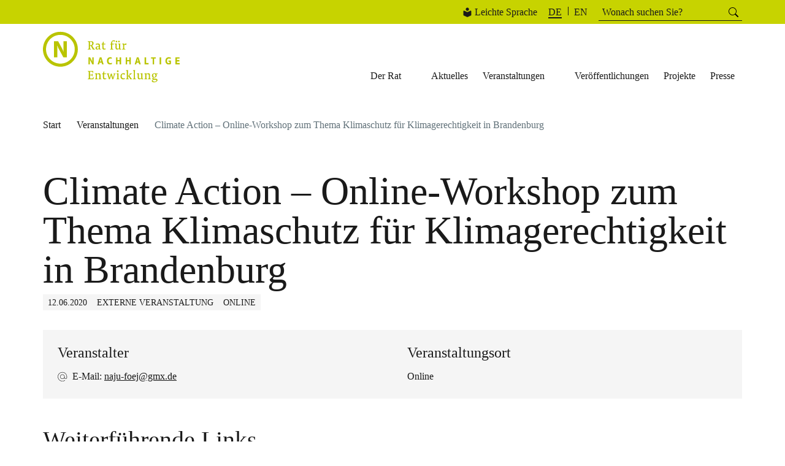

--- FILE ---
content_type: text/html; charset=UTF-8
request_url: https://www.nachhaltigkeitsrat.de/termine/climate-action-online-workshop-zum-thema-klimaschutz-fuer-klimagerechtigkeit-in-brandenburg/
body_size: 51267
content:
<!DOCTYPE html>
<html lang="de-DE" itemscope itemtype="https://schema.org/Article">
<head>
<meta charset="UTF-8">
<meta name="viewport" content="width=device-width, initial-scale=1.0">
<title>Climate Action – Online-Workshop zum Thema Klimaschutz für Klimagerechtigkeit in Brandenburg - Rat für Nachhaltige Entwicklung</title>
<meta name="description" content="Der Rat für Nachhaltige Entwicklung (RNE) berät die Bundesregierung zur Nachhaltigkeitspolitik. Er führt eigene Projekte durch, mit denen Nachhaltigkeit praktisch vorangebracht wird und setzt Impulse für den politischen und gesellschaftlichen Dialog.">
<meta name="author" content="Rat für nachhaltige Entwicklung">
<meta name="title" content="Climate Action – Online-Workshop zum Thema Klimaschutz für Klimagerechtigkeit in Brandenburg - Rat für Nachhaltige Entwicklung">
<meta name="robots" content="index, follow">
<!-- Open Graph -->
<meta property="og:title" content="Climate Action – Online-Workshop zum Thema Klimaschutz für Klimagerechtigkeit in Brandenburg - Rat für Nachhaltige Entwicklung">
<meta property="og:description" content="Der Rat für Nachhaltige Entwicklung (RNE) berät die Bundesregierung zur Nachhaltigkeitspolitik. Er führt eigene Projekte durch, mit denen Nachhaltigkeit praktisch vorangebracht wird und setzt Impulse für den politischen und gesellschaftlichen Dialog.">
<meta property="og:type" content="website">
<meta property="og:url" content="https://www.nachhaltigkeitsrat.de/termine/climate-action-online-workshop-zum-thema-klimaschutz-fuer-klimagerechtigkeit-in-brandenburg/">
<meta property="og:image" content="https://www.nachhaltigkeitsrat.de/wp-content/themes/rne/assets/images/placeholder.jpg">
<meta property="og:locale" content="de_DE">
<!-- Twitter Cards -->
<meta name="twitter:card" content="summary_large_image">
<meta name="twitter:title" content="Climate Action – Online-Workshop zum Thema Klimaschutz für Klimagerechtigkeit in Brandenburg - Rat für Nachhaltige Entwicklung">
<meta name="twitter:description" content="Der Rat für Nachhaltige Entwicklung (RNE) berät die Bundesregierung zur Nachhaltigkeitspolitik. Er führt eigene Projekte durch, mit denen Nachhaltigkeit praktisch vorangebracht wird und setzt Impulse für den politischen und gesellschaftlichen Dialog.">
<meta name="twitter:image" content="https://www.nachhaltigkeitsrat.de/wp-content/themes/rne/assets/images/placeholder.jpg">
<!-- Favicon -->
<link rel="icon" type="image/png" href="/wp-content/themes/rne/assets/images/fav/favicon-96x96.png" sizes="96x96" />
<link rel="icon" type="image/svg+xml" href="/wp-content/themes/rne/assets/images/fav/favicon.svg" />
<link rel="shortcut icon" href="/wp-content/themes/rne/assets/images/fav/favicon.ico" />
<link rel="apple-touch-icon" sizes="180x180" href="/wp-content/themes/rne/assets/images/fav/apple-touch-icon.png" />
<meta name="apple-mobile-web-app-title" content="MyWebSite" />
<link rel="manifest" href="/wp-content/themes/rne/assets/images/fav/site.webmanifest" />
<!-- Canonical URL -->
<link rel="canonical" href="https://www.nachhaltigkeitsrat.de/termine/climate-action-online-workshop-zum-thema-klimaschutz-fuer-klimagerechtigkeit-in-brandenburg/">
<!-- Schema.org Markup -->
<script type="application/ld+json">
{
"@context": "https://schema.org",
"@type": "WebSite",
"name": "Rat für nachhaltige Entwicklung",
"url": "https://www.nachhaltigkeitsrat.de",
"potentialAction": {
"@type": "SearchAction",
"target": "https://www.nachhaltigkeitsrat.de/?s=search_term_string",
"query-input": "required name=search_term_string"
}
}
</script>
<!-- Matomo -->
<script data-cfasync="false" data-no-defer="1" data-no-minify="1" data-no-optimize="1">var ewww_webp_supported=!1;function check_webp_feature(A,e){var w;e=void 0!==e?e:function(){},ewww_webp_supported?e(ewww_webp_supported):((w=new Image).onload=function(){ewww_webp_supported=0<w.width&&0<w.height,e&&e(ewww_webp_supported)},w.onerror=function(){e&&e(!1)},w.src="data:image/webp;base64,"+{alpha:"UklGRkoAAABXRUJQVlA4WAoAAAAQAAAAAAAAAAAAQUxQSAwAAAARBxAR/Q9ERP8DAABWUDggGAAAABQBAJ0BKgEAAQAAAP4AAA3AAP7mtQAAAA=="}[A])}check_webp_feature("alpha");</script><script data-cfasync="false" data-no-defer="1" data-no-minify="1" data-no-optimize="1">var Arrive=function(c,w){"use strict";if(c.MutationObserver&&"undefined"!=typeof HTMLElement){var r,a=0,u=(r=HTMLElement.prototype.matches||HTMLElement.prototype.webkitMatchesSelector||HTMLElement.prototype.mozMatchesSelector||HTMLElement.prototype.msMatchesSelector,{matchesSelector:function(e,t){return e instanceof HTMLElement&&r.call(e,t)},addMethod:function(e,t,r){var a=e[t];e[t]=function(){return r.length==arguments.length?r.apply(this,arguments):"function"==typeof a?a.apply(this,arguments):void 0}},callCallbacks:function(e,t){t&&t.options.onceOnly&&1==t.firedElems.length&&(e=[e[0]]);for(var r,a=0;r=e[a];a++)r&&r.callback&&r.callback.call(r.elem,r.elem);t&&t.options.onceOnly&&1==t.firedElems.length&&t.me.unbindEventWithSelectorAndCallback.call(t.target,t.selector,t.callback)},checkChildNodesRecursively:function(e,t,r,a){for(var i,n=0;i=e[n];n++)r(i,t,a)&&a.push({callback:t.callback,elem:i}),0<i.childNodes.length&&u.checkChildNodesRecursively(i.childNodes,t,r,a)},mergeArrays:function(e,t){var r,a={};for(r in e)e.hasOwnProperty(r)&&(a[r]=e[r]);for(r in t)t.hasOwnProperty(r)&&(a[r]=t[r]);return a},toElementsArray:function(e){return e=void 0!==e&&("number"!=typeof e.length||e===c)?[e]:e}}),e=(l.prototype.addEvent=function(e,t,r,a){a={target:e,selector:t,options:r,callback:a,firedElems:[]};return this._beforeAdding&&this._beforeAdding(a),this._eventsBucket.push(a),a},l.prototype.removeEvent=function(e){for(var t,r=this._eventsBucket.length-1;t=this._eventsBucket[r];r--)e(t)&&(this._beforeRemoving&&this._beforeRemoving(t),(t=this._eventsBucket.splice(r,1))&&t.length&&(t[0].callback=null))},l.prototype.beforeAdding=function(e){this._beforeAdding=e},l.prototype.beforeRemoving=function(e){this._beforeRemoving=e},l),t=function(i,n){var o=new e,l=this,s={fireOnAttributesModification:!1};return o.beforeAdding(function(t){var e=t.target;e!==c.document&&e!==c||(e=document.getElementsByTagName("html")[0]);var r=new MutationObserver(function(e){n.call(this,e,t)}),a=i(t.options);r.observe(e,a),t.observer=r,t.me=l}),o.beforeRemoving(function(e){e.observer.disconnect()}),this.bindEvent=function(e,t,r){t=u.mergeArrays(s,t);for(var a=u.toElementsArray(this),i=0;i<a.length;i++)o.addEvent(a[i],e,t,r)},this.unbindEvent=function(){var r=u.toElementsArray(this);o.removeEvent(function(e){for(var t=0;t<r.length;t++)if(this===w||e.target===r[t])return!0;return!1})},this.unbindEventWithSelectorOrCallback=function(r){var a=u.toElementsArray(this),i=r,e="function"==typeof r?function(e){for(var t=0;t<a.length;t++)if((this===w||e.target===a[t])&&e.callback===i)return!0;return!1}:function(e){for(var t=0;t<a.length;t++)if((this===w||e.target===a[t])&&e.selector===r)return!0;return!1};o.removeEvent(e)},this.unbindEventWithSelectorAndCallback=function(r,a){var i=u.toElementsArray(this);o.removeEvent(function(e){for(var t=0;t<i.length;t++)if((this===w||e.target===i[t])&&e.selector===r&&e.callback===a)return!0;return!1})},this},i=new function(){var s={fireOnAttributesModification:!1,onceOnly:!1,existing:!1};function n(e,t,r){return!(!u.matchesSelector(e,t.selector)||(e._id===w&&(e._id=a++),-1!=t.firedElems.indexOf(e._id)))&&(t.firedElems.push(e._id),!0)}var c=(i=new t(function(e){var t={attributes:!1,childList:!0,subtree:!0};return e.fireOnAttributesModification&&(t.attributes=!0),t},function(e,i){e.forEach(function(e){var t=e.addedNodes,r=e.target,a=[];null!==t&&0<t.length?u.checkChildNodesRecursively(t,i,n,a):"attributes"===e.type&&n(r,i)&&a.push({callback:i.callback,elem:r}),u.callCallbacks(a,i)})})).bindEvent;return i.bindEvent=function(e,t,r){t=void 0===r?(r=t,s):u.mergeArrays(s,t);var a=u.toElementsArray(this);if(t.existing){for(var i=[],n=0;n<a.length;n++)for(var o=a[n].querySelectorAll(e),l=0;l<o.length;l++)i.push({callback:r,elem:o[l]});if(t.onceOnly&&i.length)return r.call(i[0].elem,i[0].elem);setTimeout(u.callCallbacks,1,i)}c.call(this,e,t,r)},i},o=new function(){var a={};function i(e,t){return u.matchesSelector(e,t.selector)}var n=(o=new t(function(){return{childList:!0,subtree:!0}},function(e,r){e.forEach(function(e){var t=e.removedNodes,e=[];null!==t&&0<t.length&&u.checkChildNodesRecursively(t,r,i,e),u.callCallbacks(e,r)})})).bindEvent;return o.bindEvent=function(e,t,r){t=void 0===r?(r=t,a):u.mergeArrays(a,t),n.call(this,e,t,r)},o};d(HTMLElement.prototype),d(NodeList.prototype),d(HTMLCollection.prototype),d(HTMLDocument.prototype),d(Window.prototype);var n={};return s(i,n,"unbindAllArrive"),s(o,n,"unbindAllLeave"),n}function l(){this._eventsBucket=[],this._beforeAdding=null,this._beforeRemoving=null}function s(e,t,r){u.addMethod(t,r,e.unbindEvent),u.addMethod(t,r,e.unbindEventWithSelectorOrCallback),u.addMethod(t,r,e.unbindEventWithSelectorAndCallback)}function d(e){e.arrive=i.bindEvent,s(i,e,"unbindArrive"),e.leave=o.bindEvent,s(o,e,"unbindLeave")}}(window,void 0),ewww_webp_supported=!1;function check_webp_feature(e,t){var r;ewww_webp_supported?t(ewww_webp_supported):((r=new Image).onload=function(){ewww_webp_supported=0<r.width&&0<r.height,t(ewww_webp_supported)},r.onerror=function(){t(!1)},r.src="data:image/webp;base64,"+{alpha:"UklGRkoAAABXRUJQVlA4WAoAAAAQAAAAAAAAAAAAQUxQSAwAAAARBxAR/Q9ERP8DAABWUDggGAAAABQBAJ0BKgEAAQAAAP4AAA3AAP7mtQAAAA==",animation:"UklGRlIAAABXRUJQVlA4WAoAAAASAAAAAAAAAAAAQU5JTQYAAAD/////AABBTk1GJgAAAAAAAAAAAAAAAAAAAGQAAABWUDhMDQAAAC8AAAAQBxAREYiI/gcA"}[e])}function ewwwLoadImages(e){if(e){for(var t=document.querySelectorAll(".batch-image img, .image-wrapper a, .ngg-pro-masonry-item a, .ngg-galleria-offscreen-seo-wrapper a"),r=0,a=t.length;r<a;r++)ewwwAttr(t[r],"data-src",t[r].getAttribute("data-webp")),ewwwAttr(t[r],"data-thumbnail",t[r].getAttribute("data-webp-thumbnail"));for(var i=document.querySelectorAll("div.woocommerce-product-gallery__image"),r=0,a=i.length;r<a;r++)ewwwAttr(i[r],"data-thumb",i[r].getAttribute("data-webp-thumb"))}for(var n=document.querySelectorAll("video"),r=0,a=n.length;r<a;r++)ewwwAttr(n[r],"poster",e?n[r].getAttribute("data-poster-webp"):n[r].getAttribute("data-poster-image"));for(var o,l=document.querySelectorAll("img.ewww_webp_lazy_load"),r=0,a=l.length;r<a;r++)e&&(ewwwAttr(l[r],"data-lazy-srcset",l[r].getAttribute("data-lazy-srcset-webp")),ewwwAttr(l[r],"data-srcset",l[r].getAttribute("data-srcset-webp")),ewwwAttr(l[r],"data-lazy-src",l[r].getAttribute("data-lazy-src-webp")),ewwwAttr(l[r],"data-src",l[r].getAttribute("data-src-webp")),ewwwAttr(l[r],"data-orig-file",l[r].getAttribute("data-webp-orig-file")),ewwwAttr(l[r],"data-medium-file",l[r].getAttribute("data-webp-medium-file")),ewwwAttr(l[r],"data-large-file",l[r].getAttribute("data-webp-large-file")),null!=(o=l[r].getAttribute("srcset"))&&!1!==o&&o.includes("R0lGOD")&&ewwwAttr(l[r],"src",l[r].getAttribute("data-lazy-src-webp"))),l[r].className=l[r].className.replace(/\bewww_webp_lazy_load\b/,"");for(var s=document.querySelectorAll(".ewww_webp"),r=0,a=s.length;r<a;r++)e?(ewwwAttr(s[r],"srcset",s[r].getAttribute("data-srcset-webp")),ewwwAttr(s[r],"src",s[r].getAttribute("data-src-webp")),ewwwAttr(s[r],"data-orig-file",s[r].getAttribute("data-webp-orig-file")),ewwwAttr(s[r],"data-medium-file",s[r].getAttribute("data-webp-medium-file")),ewwwAttr(s[r],"data-large-file",s[r].getAttribute("data-webp-large-file")),ewwwAttr(s[r],"data-large_image",s[r].getAttribute("data-webp-large_image")),ewwwAttr(s[r],"data-src",s[r].getAttribute("data-webp-src"))):(ewwwAttr(s[r],"srcset",s[r].getAttribute("data-srcset-img")),ewwwAttr(s[r],"src",s[r].getAttribute("data-src-img"))),s[r].className=s[r].className.replace(/\bewww_webp\b/,"ewww_webp_loaded");window.jQuery&&jQuery.fn.isotope&&jQuery.fn.imagesLoaded&&(jQuery(".fusion-posts-container-infinite").imagesLoaded(function(){jQuery(".fusion-posts-container-infinite").hasClass("isotope")&&jQuery(".fusion-posts-container-infinite").isotope()}),jQuery(".fusion-portfolio:not(.fusion-recent-works) .fusion-portfolio-wrapper").imagesLoaded(function(){jQuery(".fusion-portfolio:not(.fusion-recent-works) .fusion-portfolio-wrapper").isotope()}))}function ewwwWebPInit(e){ewwwLoadImages(e),ewwwNggLoadGalleries(e),document.arrive(".ewww_webp",function(){ewwwLoadImages(e)}),document.arrive(".ewww_webp_lazy_load",function(){ewwwLoadImages(e)}),document.arrive("videos",function(){ewwwLoadImages(e)}),"loading"==document.readyState?document.addEventListener("DOMContentLoaded",ewwwJSONParserInit):("undefined"!=typeof galleries&&ewwwNggParseGalleries(e),ewwwWooParseVariations(e))}function ewwwAttr(e,t,r){null!=r&&!1!==r&&e.setAttribute(t,r)}function ewwwJSONParserInit(){"undefined"!=typeof galleries&&check_webp_feature("alpha",ewwwNggParseGalleries),check_webp_feature("alpha",ewwwWooParseVariations)}function ewwwWooParseVariations(e){if(e)for(var t=document.querySelectorAll("form.variations_form"),r=0,a=t.length;r<a;r++){var i=t[r].getAttribute("data-product_variations"),n=!1;try{for(var o in i=JSON.parse(i))void 0!==i[o]&&void 0!==i[o].image&&(void 0!==i[o].image.src_webp&&(i[o].image.src=i[o].image.src_webp,n=!0),void 0!==i[o].image.srcset_webp&&(i[o].image.srcset=i[o].image.srcset_webp,n=!0),void 0!==i[o].image.full_src_webp&&(i[o].image.full_src=i[o].image.full_src_webp,n=!0),void 0!==i[o].image.gallery_thumbnail_src_webp&&(i[o].image.gallery_thumbnail_src=i[o].image.gallery_thumbnail_src_webp,n=!0),void 0!==i[o].image.thumb_src_webp&&(i[o].image.thumb_src=i[o].image.thumb_src_webp,n=!0));n&&ewwwAttr(t[r],"data-product_variations",JSON.stringify(i))}catch(e){}}}function ewwwNggParseGalleries(e){if(e)for(var t in galleries){var r=galleries[t];galleries[t].images_list=ewwwNggParseImageList(r.images_list)}}function ewwwNggLoadGalleries(e){e&&document.addEventListener("ngg.galleria.themeadded",function(e,t){window.ngg_galleria._create_backup=window.ngg_galleria.create,window.ngg_galleria.create=function(e,t){var r=$(e).data("id");return galleries["gallery_"+r].images_list=ewwwNggParseImageList(galleries["gallery_"+r].images_list),window.ngg_galleria._create_backup(e,t)}})}function ewwwNggParseImageList(e){for(var t in e){var r=e[t];if(void 0!==r["image-webp"]&&(e[t].image=r["image-webp"],delete e[t]["image-webp"]),void 0!==r["thumb-webp"]&&(e[t].thumb=r["thumb-webp"],delete e[t]["thumb-webp"]),void 0!==r.full_image_webp&&(e[t].full_image=r.full_image_webp,delete e[t].full_image_webp),void 0!==r.srcsets)for(var a in r.srcsets)nggSrcset=r.srcsets[a],void 0!==r.srcsets[a+"-webp"]&&(e[t].srcsets[a]=r.srcsets[a+"-webp"],delete e[t].srcsets[a+"-webp"]);if(void 0!==r.full_srcsets)for(var i in r.full_srcsets)nggFSrcset=r.full_srcsets[i],void 0!==r.full_srcsets[i+"-webp"]&&(e[t].full_srcsets[i]=r.full_srcsets[i+"-webp"],delete e[t].full_srcsets[i+"-webp"])}return e}check_webp_feature("alpha",ewwwWebPInit);</script><title>Climate Action – Online-Workshop zum Thema Klimaschutz für Klimagerechtigkeit in Brandenburg | Rat für nachhaltige Entwicklung</title>
<meta name='robots' content='max-image-preview:large' />
<link rel="alternate" hreflang="de" href="https://www.nachhaltigkeitsrat.de/termine/climate-action-online-workshop-zum-thema-klimaschutz-fuer-klimagerechtigkeit-in-brandenburg/" />
<link rel="alternate" hreflang="x-default" href="https://www.nachhaltigkeitsrat.de/termine/climate-action-online-workshop-zum-thema-klimaschutz-fuer-klimagerechtigkeit-in-brandenburg/" />
<link rel='dns-prefetch' href='//w19.captcha.at' />
<link rel="alternate" type="application/rss+xml" title="Rat für nachhaltige Entwicklung &raquo; Feed" href="https://www.nachhaltigkeitsrat.de/feed/" />
<link rel="alternate" type="application/rss+xml" title="Rat für nachhaltige Entwicklung &raquo; Kommentar-Feed" href="https://www.nachhaltigkeitsrat.de/comments/feed/" />
<script consent-skip-blocker="1" data-skip-lazy-load="js-extra"  data-cfasync="false">
var _paq = window._paq || [];
</script><style>[consent-id]:not(.rcb-content-blocker):not([consent-transaction-complete]):not([consent-visual-use-parent^="children:"]):not([consent-confirm]){opacity:0!important;}
.rcb-content-blocker+.rcb-content-blocker-children-fallback~*{display:none!important;}</style><script src='//www.nachhaltigkeitsrat.de/wp-content/cache/wpfc-minified/9meyglt6/24nb1.js' type="text/javascript"></script>
<!-- <script data-cfasync="false" type="text/javascript" src="//www.nachhaltigkeitsrat.de/wp-content/cache/wpfc-minified/9l6ax8ci/g1po9.js" id="real-cookie-banner-pro-vendor-real-cookie-banner-pro-banner-js"></script> -->
<script type="application/json" data-skip-lazy-load="js-extra" data-skip-moving="true" data-no-defer nitro-exclude data-alt-type="application/ld+json" data-dont-merge data-wpmeteor-nooptimize="true" data-cfasync="false" id="a6fd279c9344373bfedf813172340a4931-js-extra">{"slug":"real-cookie-banner-pro","textDomain":"real-cookie-banner","version":"5.2.9","restUrl":"https:\/\/www.nachhaltigkeitsrat.de\/wp-json\/real-cookie-banner\/v1\/","restNamespace":"real-cookie-banner\/v1","restPathObfuscateOffset":"93331e2fb97d5861","restRoot":"https:\/\/www.nachhaltigkeitsrat.de\/wp-json\/","restQuery":{"_v":"5.2.9","_locale":"user","_dataLocale":"de"},"restNonce":"56349908d7","restRecreateNonceEndpoint":"https:\/\/www.nachhaltigkeitsrat.de\/wp-admin\/admin-ajax.php?action=rest-nonce","publicUrl":"https:\/\/www.nachhaltigkeitsrat.de\/wp-content\/plugins\/real-cookie-banner-pro\/public\/","chunkFolder":"dist","chunksLanguageFolder":"https:\/\/www.nachhaltigkeitsrat.de\/wp-content\/languages\/mo-cache\/real-cookie-banner-pro\/","chunks":{"chunk-config-tab-blocker.lite.js":["de_DE-83d48f038e1cf6148175589160cda67e","de_DE-e5c2f3318cd06f18a058318f5795a54b","de_DE-76129424d1eb6744d17357561a128725","de_DE-d3d8ada331df664d13fa407b77bc690b"],"chunk-config-tab-blocker.pro.js":["de_DE-ddf5ae983675e7b6eec2afc2d53654a2","de_DE-487d95eea292aab22c80aa3ae9be41f0","de_DE-ab0e642081d4d0d660276c9cebfe9f5d","de_DE-0f5f6074a855fa677e6086b82145bd50"],"chunk-config-tab-consent.lite.js":["de_DE-3823d7521a3fc2857511061e0d660408"],"chunk-config-tab-consent.pro.js":["de_DE-9cb9ecf8c1e8ce14036b5f3a5e19f098"],"chunk-config-tab-cookies.lite.js":["de_DE-1a51b37d0ef409906245c7ed80d76040","de_DE-e5c2f3318cd06f18a058318f5795a54b","de_DE-76129424d1eb6744d17357561a128725"],"chunk-config-tab-cookies.pro.js":["de_DE-572ee75deed92e7a74abba4b86604687","de_DE-487d95eea292aab22c80aa3ae9be41f0","de_DE-ab0e642081d4d0d660276c9cebfe9f5d"],"chunk-config-tab-dashboard.lite.js":["de_DE-f843c51245ecd2b389746275b3da66b6"],"chunk-config-tab-dashboard.pro.js":["de_DE-ae5ae8f925f0409361cfe395645ac077"],"chunk-config-tab-import.lite.js":["de_DE-66df94240f04843e5a208823e466a850"],"chunk-config-tab-import.pro.js":["de_DE-e5fee6b51986d4ff7a051d6f6a7b076a"],"chunk-config-tab-licensing.lite.js":["de_DE-e01f803e4093b19d6787901b9591b5a6"],"chunk-config-tab-licensing.pro.js":["de_DE-4918ea9704f47c2055904e4104d4ffba"],"chunk-config-tab-scanner.lite.js":["de_DE-b10b39f1099ef599835c729334e38429"],"chunk-config-tab-scanner.pro.js":["de_DE-752a1502ab4f0bebfa2ad50c68ef571f"],"chunk-config-tab-settings.lite.js":["de_DE-37978e0b06b4eb18b16164a2d9c93a2c"],"chunk-config-tab-settings.pro.js":["de_DE-e59d3dcc762e276255c8989fbd1f80e3"],"chunk-config-tab-tcf.lite.js":["de_DE-4f658bdbf0aa370053460bc9e3cd1f69","de_DE-e5c2f3318cd06f18a058318f5795a54b","de_DE-d3d8ada331df664d13fa407b77bc690b"],"chunk-config-tab-tcf.pro.js":["de_DE-e1e83d5b8a28f1f91f63b9de2a8b181a","de_DE-487d95eea292aab22c80aa3ae9be41f0","de_DE-0f5f6074a855fa677e6086b82145bd50"]},"others":{"customizeValuesBanner":"{\"layout\":{\"type\":\"banner\",\"maxHeightEnabled\":true,\"maxHeight\":500,\"dialogMaxWidth\":530,\"dialogPosition\":\"middleCenter\",\"dialogMargin\":[0,0,0,0],\"bannerPosition\":\"bottom\",\"bannerMaxWidth\":1024,\"dialogBorderRadius\":3,\"borderRadius\":5,\"animationIn\":\"slideInUp\",\"animationInDuration\":500,\"animationInOnlyMobile\":true,\"animationOut\":\"none\",\"animationOutDuration\":500,\"animationOutOnlyMobile\":true,\"overlay\":false,\"overlayBg\":\"#000000\",\"overlayBgAlpha\":50,\"overlayBlur\":2},\"decision\":{\"acceptAll\":\"button\",\"acceptEssentials\":\"button\",\"showCloseIcon\":true,\"acceptIndividual\":\"link\",\"buttonOrder\":\"all,essential,save,individual\",\"showGroups\":false,\"groupsFirstView\":false,\"saveButton\":\"always\"},\"design\":{\"bg\":\"#ffffff\",\"textAlign\":\"left\",\"linkTextDecoration\":\"underline\",\"borderWidth\":0,\"borderColor\":\"#ffffff\",\"fontSize\":13,\"fontColor\":\"#2b2b2b\",\"fontInheritFamily\":true,\"fontFamily\":\"Arial, Helvetica, sans-serif\",\"fontWeight\":\"normal\",\"boxShadowEnabled\":true,\"boxShadowOffsetX\":0,\"boxShadowOffsetY\":0,\"boxShadowBlurRadius\":17,\"boxShadowSpreadRadius\":0,\"boxShadowColor\":\"#000000\",\"boxShadowColorAlpha\":15},\"headerDesign\":{\"inheritBg\":true,\"bg\":\"#f4f4f4\",\"inheritTextAlign\":true,\"textAlign\":\"center\",\"padding\":[17,20,15,20],\"logo\":\"\",\"logoRetina\":\"\",\"logoMaxHeight\":40,\"logoPosition\":\"left\",\"logoMargin\":[5,15,5,15],\"fontSize\":20,\"fontColor\":\"#1a1a1a\",\"fontInheritFamily\":true,\"fontFamily\":\"Arial, Helvetica, sans-serif\",\"fontWeight\":\"normal\",\"borderWidth\":1,\"borderColor\":\"#f5f5f5\"},\"bodyDesign\":{\"padding\":[15,20,15,20],\"descriptionInheritFontSize\":true,\"descriptionFontSize\":13,\"dottedGroupsInheritFontSize\":true,\"dottedGroupsFontSize\":13,\"dottedGroupsBulletColor\":\"#15779b\",\"teachingsInheritTextAlign\":true,\"teachingsTextAlign\":\"center\",\"teachingsSeparatorActive\":false,\"teachingsSeparatorWidth\":80,\"teachingsSeparatorHeight\":2,\"teachingsSeparatorColor\":\"#c7d300\",\"teachingsInheritFontSize\":false,\"teachingsFontSize\":12,\"teachingsInheritFontColor\":false,\"teachingsFontColor\":\"#1a1a1a\",\"accordionMargin\":[10,0,5,0],\"accordionPadding\":[5,10,5,10],\"accordionArrowType\":\"outlined\",\"accordionArrowColor\":\"#15779b\",\"accordionBg\":\"#ffffff\",\"accordionActiveBg\":\"#f9f9f9\",\"accordionHoverBg\":\"#efefef\",\"accordionBorderWidth\":1,\"accordionBorderColor\":\"#efefef\",\"accordionTitleFontSize\":12,\"accordionTitleFontColor\":\"#2b2b2b\",\"accordionTitleFontWeight\":\"normal\",\"accordionDescriptionMargin\":[5,0,0,0],\"accordionDescriptionFontSize\":12,\"accordionDescriptionFontColor\":\"#757575\",\"accordionDescriptionFontWeight\":\"normal\",\"acceptAllOneRowLayout\":false,\"acceptAllPadding\":[10,10,10,10],\"acceptAllBg\":\"#c7d300\",\"acceptAllTextAlign\":\"center\",\"acceptAllFontSize\":16,\"acceptAllFontColor\":\"#1a1a1a\",\"acceptAllFontWeight\":\"normal\",\"acceptAllBorderWidth\":2,\"acceptAllBorderColor\":\"#c7d300\",\"acceptAllHoverBg\":\"#ffffff\",\"acceptAllHoverFontColor\":\"#1a1a1a\",\"acceptAllHoverBorderColor\":\"#c7d300\",\"acceptEssentialsUseAcceptAll\":true,\"acceptEssentialsButtonType\":\"\",\"acceptEssentialsPadding\":[10,10,10,10],\"acceptEssentialsBg\":\"#efefef\",\"acceptEssentialsTextAlign\":\"center\",\"acceptEssentialsFontSize\":18,\"acceptEssentialsFontColor\":\"#0a0a0a\",\"acceptEssentialsFontWeight\":\"normal\",\"acceptEssentialsBorderWidth\":0,\"acceptEssentialsBorderColor\":\"#000000\",\"acceptEssentialsHoverBg\":\"#e8e8e8\",\"acceptEssentialsHoverFontColor\":\"#000000\",\"acceptEssentialsHoverBorderColor\":\"#000000\",\"acceptIndividualPadding\":[5,5,5,5],\"acceptIndividualBg\":\"#ffffff\",\"acceptIndividualTextAlign\":\"center\",\"acceptIndividualFontSize\":14,\"acceptIndividualFontColor\":\"#1a1a1a\",\"acceptIndividualFontWeight\":\"lighter\",\"acceptIndividualBorderWidth\":0,\"acceptIndividualBorderColor\":\"#000000\",\"acceptIndividualHoverBg\":\"#ffffff\",\"acceptIndividualHoverFontColor\":\"#c7d300\",\"acceptIndividualHoverBorderColor\":\"#000000\"},\"footerDesign\":{\"poweredByLink\":false,\"inheritBg\":false,\"bg\":\"#fcfcfc\",\"inheritTextAlign\":true,\"textAlign\":\"center\",\"padding\":[10,20,12,20],\"fontSize\":14,\"fontColor\":\"#757474\",\"fontInheritFamily\":true,\"fontFamily\":\"Arial, Helvetica, sans-serif\",\"fontWeight\":\"normal\",\"hoverFontColor\":\"#2b2b2b\",\"borderWidth\":1,\"borderColor\":\"#efefef\",\"languageSwitcher\":\"flags\"},\"texts\":{\"headline\":\"Privatsph\\u00e4re-Einstellungen\",\"description\":\"Wir verwenden Cookies und \\u00e4hnliche Technologien auf unserer Website und verarbeiten personenbezogene Daten von Ihnen (z.B. IP-Adresse), um z.B. Inhalte und Anzeigen zu personalisieren, Medien von Drittanbietern einzubinden oder Zugriffe auf unsere Website zu analysieren. Die Datenverarbeitung kann auch erst in Folge gesetzter Cookies stattfinden. Wir teilen diese Daten mit Dritten, die wir in den Privatsph\\u00e4re-Einstellungen benennen.<br \\\/><br \\\/>Die Datenverarbeitung kann mit Ihrer Einwilligung oder auf Basis eines berechtigten Interesses erfolgen, dem Sie in den Privatsph\\u00e4re-Einstellungen widersprechen k\\u00f6nnen. Sie haben das Recht, nicht einzuwilligen und Ihre Einwilligung zu einem sp\\u00e4teren Zeitpunkt zu \\u00e4ndern oder zu widerrufen. Weitere Informationen zur Verwendung Ihrer Daten finden Sie in unserer {{privacyPolicy}}Datenschutzerkl\\u00e4rung{{\\\/privacyPolicy}}.\",\"acceptAll\":\"Alle akzeptieren\",\"acceptEssentials\":\"Weiter ohne Einwilligung\",\"acceptIndividual\":\"Privatsph\\u00e4re-Einstellungen individuell festlegen\",\"poweredBy\":\"4\",\"dataProcessingInUnsafeCountries\":\"Einige Services verarbeiten personenbezogene Daten in unsicheren Drittl\\u00e4ndern. Mit Ihrer Einwilligung stimmen Sie auch der Datenverarbeitung gekennzeichneter Services gem\\u00e4\\u00df {{legalBasis}} zu, mit Risiken wie unzureichenden Rechtsmitteln, unbefugtem Zugriff durch Beh\\u00f6rden ohne Information oder Widerspruchsm\\u00f6glichkeit, unbefugter Weitergabe an Dritte und unzureichenden Datensicherheitsma\\u00dfnahmen.\",\"ageNoticeBanner\":\"Sie sind unter {{minAge}} Jahre alt? Dann k\\u00f6nnen Sie nicht in optionale Services einwilligen. Sie k\\u00f6nnen Ihre Eltern oder Erziehungsberechtigten bitten, mit Ihnen in diese Services einzuwilligen.\",\"ageNoticeBlocker\":\"Sie sind unter {{minAge}} Jahre alt? Leider d\\u00fcrfen Sie in diesen Service nicht selbst einwilligen, um diese Inhalte zu sehen. Bitten Sie Ihre Eltern oder Erziehungsberechtigten, in den Service mit Ihnen einzuwilligen!\",\"listServicesNotice\":\"Wenn Sie alle Services akzeptieren, erlauben Sie, dass {{services}} geladen werden. Diese sind nach ihrem Zweck in Gruppen {{serviceGroups}} unterteilt (Zugeh\\u00f6rigkeit durch hochgestellte Zahlen gekennzeichnet).\",\"listServicesLegitimateInterestNotice\":\"Au\\u00dferdem werden {{services}} auf der Grundlage eines berechtigten Interesses geladen.\",\"tcfStacksCustomName\":\"Services mit verschiedenen Zwecken au\\u00dferhalb des TCF-Standards\",\"tcfStacksCustomDescription\":\"Services, die Einwilligungen nicht \\u00fcber den TCF-Standard, sondern \\u00fcber andere Technologien teilen. Diese werden nach ihrem Zweck in mehrere Gruppen unterteilt. Einige davon werden aufgrund eines berechtigten Interesses genutzt (z.B. Gefahrenabwehr), andere werden nur mit deiner Einwilligung genutzt. Details zu den einzelnen Gruppen und Zwecken der Services findest du in den individuellen Privatsph\\u00e4re-Einstellungen.\",\"consentForwardingExternalHosts\":\"Deine Einwilligung gilt auch auf {{websites}}.\",\"blockerHeadline\":\"{{name}} aufgrund von Privatsph\\u00e4re-Einstellungen blockiert\",\"blockerLinkShowMissing\":\"Zeige alle Services, in die Sie noch einwilligen m\\u00fcssen\",\"blockerLoadButton\":\"Services akzeptieren und Inhalte laden\",\"blockerAcceptInfo\":\"Wenn Sie die blockierten Inhalte laden, werden Ihre Datenschutzeinstellungen angepasst. Inhalte aus diesem Service werden in Zukunft nicht mehr blockiert.\",\"stickyHistory\":\"Historie der Privatsph\\u00e4re-Einstellungen\",\"stickyRevoke\":\"Einwilligungen widerrufen\",\"stickyRevokeSuccessMessage\":\"Du hast die Einwilligung f\\u00fcr Services mit dessen Cookies und Verarbeitung personenbezogener Daten erfolgreich widerrufen. Die Seite wird jetzt neu geladen!\",\"stickyChange\":\"Privatsph\\u00e4re-Einstellungen \\u00e4ndern\"},\"individualLayout\":{\"inheritDialogMaxWidth\":false,\"dialogMaxWidth\":970,\"inheritBannerMaxWidth\":false,\"bannerMaxWidth\":1980,\"descriptionTextAlign\":\"left\"},\"group\":{\"checkboxBg\":\"#ffffff\",\"checkboxBorderWidth\":1,\"checkboxBorderColor\":\"#1a1a1a\",\"checkboxActiveColor\":\"#ffffff\",\"checkboxActiveBg\":\"#c7d300\",\"checkboxActiveBorderColor\":\"#c7d300\",\"groupInheritBg\":false,\"groupBg\":\"#f5f5f5\",\"groupPadding\":[15,15,15,15],\"groupSpacing\":10,\"groupBorderRadius\":0,\"groupBorderWidth\":1,\"groupBorderColor\":\"#f4f4f4\",\"headlineFontSize\":16,\"headlineFontWeight\":\"normal\",\"headlineFontColor\":\"#1a1a1a\",\"descriptionFontSize\":14,\"descriptionFontColor\":\"#1a1a1a\",\"linkColor\":\"#1a1a1a\",\"linkHoverColor\":\"#1a1a1a\",\"detailsHideLessRelevant\":true},\"saveButton\":{\"useAcceptAll\":false,\"type\":\"link\",\"padding\":[10,10,10,10],\"bg\":\"#efefef\",\"textAlign\":\"center\",\"fontSize\":16,\"fontColor\":\"#1a1a1a\",\"fontWeight\":\"normal\",\"borderWidth\":0,\"borderColor\":\"#000000\",\"hoverBg\":\"#e8e8e8\",\"hoverFontColor\":\"#c7d300\",\"hoverBorderColor\":\"#000000\"},\"individualTexts\":{\"headline\":\"Individuelle Privatsph\\u00e4re-Einstellungen\",\"description\":\"Wir verwenden Cookies und \\u00e4hnliche Technologien auf unserer Website und verarbeiten personenbezogene Daten von dir (z.B. IP-Adresse), um z.B. Inhalte und Anzeigen zu personalisieren, Medien von Drittanbietern einzubinden oder Zugriffe auf unsere Website zu analysieren. Die Datenverarbeitung kann auch erst in Folge gesetzter Cookies stattfinden. Wir teilen diese Daten mit Dritten, die wir in den Privatsph\\u00e4re-Einstellungen benennen.<br \\\/><br \\\/>Die Datenverarbeitung kann mit deiner Einwilligung oder auf Basis eines berechtigten Interesses erfolgen, dem du in den Privatsph\\u00e4re-Einstellungen widersprechen kannst. Du hast das Recht, nicht einzuwilligen und deine Einwilligung zu einem sp\\u00e4teren Zeitpunkt zu \\u00e4ndern oder zu widerrufen. Weitere Informationen zur Verwendung deiner Daten findest du in unserer {{privacyPolicy}}Datenschutzerkl\\u00e4rung{{\\\/privacyPolicy}}.<br \\\/><br \\\/>Im Folgenden findest du eine \\u00dcbersicht \\u00fcber alle Services, die von dieser Website genutzt werden. Du kannst dir detaillierte Informationen zu jedem Service ansehen und ihm einzeln zustimmen oder von deinem Widerspruchsrecht Gebrauch machen.\",\"save\":\"Individuelle Auswahlen speichern\",\"showMore\":\"Service-Informationen anzeigen\",\"hideMore\":\"Service-Informationen ausblenden\",\"postamble\":\"\"},\"mobile\":{\"enabled\":true,\"maxHeight\":400,\"hideHeader\":false,\"alignment\":\"bottom\",\"scalePercent\":90,\"scalePercentVertical\":-50},\"sticky\":{\"enabled\":false,\"animationsEnabled\":true,\"alignment\":\"left\",\"bubbleBorderRadius\":50,\"icon\":\"fingerprint\",\"iconCustom\":\"\",\"iconCustomRetina\":\"\",\"iconSize\":30,\"iconColor\":\"#ffffff\",\"bubbleMargin\":[10,20,20,20],\"bubblePadding\":15,\"bubbleBg\":\"#15779b\",\"bubbleBorderWidth\":0,\"bubbleBorderColor\":\"#10556f\",\"boxShadowEnabled\":true,\"boxShadowOffsetX\":0,\"boxShadowOffsetY\":2,\"boxShadowBlurRadius\":5,\"boxShadowSpreadRadius\":1,\"boxShadowColor\":\"#105b77\",\"boxShadowColorAlpha\":40,\"bubbleHoverBg\":\"#ffffff\",\"bubbleHoverBorderColor\":\"#000000\",\"hoverIconColor\":\"#000000\",\"hoverIconCustom\":\"\",\"hoverIconCustomRetina\":\"\",\"menuFontSize\":16,\"menuBorderRadius\":5,\"menuItemSpacing\":10,\"menuItemPadding\":[5,10,5,10]},\"customCss\":{\"css\":\"\",\"antiAdBlocker\":\"y\"}}","isPro":true,"showProHints":false,"proUrl":"https:\/\/devowl.io\/de\/go\/real-cookie-banner?source=rcb-lite","showLiteNotice":false,"frontend":{"groups":"[{\"id\":1761,\"name\":\"Essenziell\",\"slug\":\"essenziell\",\"description\":\"Essenzielle Services sind f\\u00fcr die grundlegende Funktionalit\\u00e4t der Website erforderlich. Sie enthalten nur technisch notwendige Services. Diesen Services kann nicht widersprochen werden.\",\"isEssential\":true,\"isDefault\":true,\"items\":[{\"id\":124206,\"name\":\"WPML\",\"purpose\":\"WPML ist ein Mehrsprachigkeitssystem f\\u00fcr WordPress-Websites, um die Website in mehreren Sprachen auszugeben und sie so einer gr\\u00f6\\u00dferen Anzahl von Nutzern zug\\u00e4nglich zu machen. Cookies oder Cookie-\\u00e4hnliche Technologien k\\u00f6nnen gespeichert und ausgelesen werden. Diese k\\u00f6nnen die Sprache des Nutzers speichern und den Nutzer zu der Version der Website umleiten, die mit der Browsersprache \\u00fcbereinstimmt. Das berechtigte Interesse an der Nutzung dieses Dienstes besteht darin, die Sprache des Nutzers zu speichern, um die Inhalte in der richtigen Sprache zu liefern.\",\"providerContact\":{\"phone\":\"\",\"email\":\"\",\"link\":\"\"},\"isProviderCurrentWebsite\":true,\"provider\":\"\",\"uniqueName\":\"wpml\",\"isEmbeddingOnlyExternalResources\":false,\"legalBasis\":\"consent\",\"dataProcessingInCountries\":[\"DE\"],\"dataProcessingInCountriesSpecialTreatments\":[],\"technicalDefinitions\":[{\"type\":\"http\",\"name\":\"wp-wpml_current_language\",\"host\":\"www.nachhaltigkeitsrat.de\",\"duration\":1,\"durationUnit\":\"d\",\"isSessionDuration\":false,\"purpose\":\"\"},{\"type\":\"indexedDb\",\"name\":\"wp-wpml_current_admin_language_*\",\"host\":\"www.nachhaltigkeitsrat.de\",\"duration\":1,\"durationUnit\":\"d\",\"isSessionDuration\":false,\"purpose\":\"\"},{\"type\":\"http\",\"name\":\"_icl_visitor_lang_js\",\"host\":\"www.nachhaltigkeitsrat.de\",\"duration\":0,\"durationUnit\":\"y\",\"isSessionDuration\":true,\"purpose\":\"\"},{\"type\":\"http\",\"name\":\"wpml_browser_redirect_test\",\"host\":\"www.nachhaltigkeitsrat.de\",\"duration\":0,\"durationUnit\":\"y\",\"isSessionDuration\":true,\"purpose\":\"\"}],\"codeDynamics\":[],\"providerPrivacyPolicyUrl\":\"\",\"providerLegalNoticeUrl\":\"\",\"tagManagerOptInEventName\":\"\",\"tagManagerOptOutEventName\":\"\",\"googleConsentModeConsentTypes\":[],\"executePriority\":10,\"codeOptIn\":\"\",\"executeCodeOptInWhenNoTagManagerConsentIsGiven\":false,\"codeOptOut\":\"\",\"executeCodeOptOutWhenNoTagManagerConsentIsGiven\":false,\"deleteTechnicalDefinitionsAfterOptOut\":false,\"codeOnPageLoad\":\"\",\"presetId\":\"wpml\"},{\"id\":124189,\"name\":\"WordPress Nutzer-Login\",\"purpose\":\"WordPress ist das Inhaltsverwaltungssystem f\\u00fcr diese Website und erm\\u00f6glicht es registrierten Benutzern, sich in das System einzuloggen. Cookies oder Cookie-\\u00e4hnliche Technologien k\\u00f6nnen gespeichert und ausgelesen werden. Diese k\\u00f6nnen einen Session-Hash, den Login-Status, die Benutzer-ID und benutzerbezogene Einstellungen f\\u00fcr das WordPress-Backend speichern. Diese Daten k\\u00f6nnen verwendet werden, damit der Browser Sie als angemeldeten Benutzer erkennen kann.\",\"providerContact\":{\"phone\":\"\",\"email\":\"\",\"link\":\"\"},\"isProviderCurrentWebsite\":true,\"provider\":\"\",\"uniqueName\":\"wordpress-user-login\",\"isEmbeddingOnlyExternalResources\":false,\"legalBasis\":\"consent\",\"dataProcessingInCountries\":[],\"dataProcessingInCountriesSpecialTreatments\":[],\"technicalDefinitions\":[{\"type\":\"http\",\"name\":\"wordpress_logged_in_*\",\"host\":\"www.nachhaltigkeitsrat.de\",\"duration\":0,\"durationUnit\":\"y\",\"isSessionDuration\":true,\"purpose\":\"\"},{\"type\":\"http\",\"name\":\"wp-settings-*-*\",\"host\":\"www.nachhaltigkeitsrat.de\",\"duration\":1,\"durationUnit\":\"y\",\"isSessionDuration\":false,\"purpose\":\"\"},{\"type\":\"http\",\"name\":\"wordpress_test_cookie\",\"host\":\"www.nachhaltigkeitsrat.de\",\"duration\":0,\"durationUnit\":\"y\",\"isSessionDuration\":true,\"purpose\":\"\"},{\"type\":\"http\",\"name\":\"wordpress_sec_*\",\"host\":\"www.nachhaltigkeitsrat.de\",\"duration\":0,\"durationUnit\":\"y\",\"isSessionDuration\":true,\"purpose\":\"\"}],\"codeDynamics\":[],\"providerPrivacyPolicyUrl\":\"\",\"providerLegalNoticeUrl\":\"\",\"tagManagerOptInEventName\":\"\",\"tagManagerOptOutEventName\":\"\",\"googleConsentModeConsentTypes\":[],\"executePriority\":10,\"codeOptIn\":\"\",\"executeCodeOptInWhenNoTagManagerConsentIsGiven\":false,\"codeOptOut\":\"\",\"executeCodeOptOutWhenNoTagManagerConsentIsGiven\":false,\"deleteTechnicalDefinitionsAfterOptOut\":false,\"codeOnPageLoad\":\"\",\"presetId\":\"wordpress-user-login\"},{\"id\":124181,\"name\":\"Real Cookie Banner\",\"purpose\":\"Real Cookie Banner bittet Website-Besucher um die Einwilligung zum Setzen von Cookies und zur Verarbeitung personenbezogener Daten. Dazu wird jedem Website-Besucher eine UUID (pseudonyme Identifikation des Nutzers) zugewiesen, die bis zum Ablauf des Cookies zur Speicherung der Einwilligung g\\u00fcltig ist. Cookies werden dazu verwendet, um zu testen, ob Cookies gesetzt werden k\\u00f6nnen, um Referenz auf die dokumentierte Einwilligung zu speichern, um zu speichern, in welche Services aus welchen Service-Gruppen der Besucher eingewilligt hat, und, falls Einwilligung nach dem Transparency & Consent Framework (TCF) eingeholt werden, um die Einwilligungen in TCF Partner, Zwecke, besondere Zwecke, Funktionen und besondere Funktionen zu speichern. Im Rahmen der Darlegungspflicht nach DSGVO wird die erhobene Einwilligung vollumf\\u00e4nglich dokumentiert. Dazu z\\u00e4hlt neben den Services und Service-Gruppen, in welche der Besucher eingewilligt hat, und falls Einwilligung nach dem TCF Standard eingeholt werden, in welche TCF Partner, Zwecke und Funktionen der Besucher eingewilligt hat, alle Einstellungen des Cookie Banners zum Zeitpunkt der Einwilligung als auch die technischen Umst\\u00e4nde (z.B. Gr\\u00f6\\u00dfe des Sichtbereichs bei der Einwilligung) und die Nutzerinteraktionen (z.B. Klick auf Buttons), die zur Einwilligung gef\\u00fchrt haben. Die Einwilligung wird pro Sprache einmal erhoben.\",\"providerContact\":{\"phone\":\"\",\"email\":\"\",\"link\":\"\"},\"isProviderCurrentWebsite\":true,\"provider\":\"\",\"uniqueName\":\"\",\"isEmbeddingOnlyExternalResources\":false,\"legalBasis\":\"legal-requirement\",\"dataProcessingInCountries\":[],\"dataProcessingInCountriesSpecialTreatments\":[],\"technicalDefinitions\":[{\"type\":\"http\",\"name\":\"real_cookie_banner*\",\"host\":\".cronex.dev\",\"duration\":365,\"durationUnit\":\"d\",\"isSessionDuration\":false,\"purpose\":\"Eindeutiger Identifikator f\\u00fcr die Einwilligung, aber nicht f\\u00fcr den Website-Besucher. Revisionshash f\\u00fcr die Einstellungen des Cookie-Banners (Texte, Farben, Funktionen, Servicegruppen, Dienste, Content Blocker usw.). IDs f\\u00fcr eingewilligte Services und Service-Gruppen.\"},{\"type\":\"http\",\"name\":\"real_cookie_banner*-tcf\",\"host\":\".cronex.dev\",\"duration\":365,\"durationUnit\":\"d\",\"isSessionDuration\":false,\"purpose\":\"Im Rahmen von TCF gesammelte Einwilligungen, die im TC-String-Format gespeichert werden, einschlie\\u00dflich TCF-Vendoren, -Zwecke, -Sonderzwecke, -Funktionen und -Sonderfunktionen.\"},{\"type\":\"http\",\"name\":\"real_cookie_banner*-gcm\",\"host\":\".cronex.dev\",\"duration\":365,\"durationUnit\":\"d\",\"isSessionDuration\":false,\"purpose\":\"Die im Google Consent Mode gesammelten Einwilligungen in die verschiedenen Einwilligungstypen (Zwecke) werden f\\u00fcr alle mit dem Google Consent Mode kompatiblen Services gespeichert.\"},{\"type\":\"http\",\"name\":\"real_cookie_banner-test\",\"host\":\".cronex.dev\",\"duration\":365,\"durationUnit\":\"d\",\"isSessionDuration\":false,\"purpose\":\"Cookie, der gesetzt wurde, um die Funktionalit\\u00e4t von HTTP-Cookies zu testen. Wird sofort nach dem Test gel\\u00f6scht.\"},{\"type\":\"local\",\"name\":\"real_cookie_banner*\",\"host\":\"https:\\\/\\\/www.nachhaltigkeitsrat.de\",\"duration\":1,\"durationUnit\":\"d\",\"isSessionDuration\":false,\"purpose\":\"Eindeutiger Identifikator f\\u00fcr die Einwilligung, aber nicht f\\u00fcr den Website-Besucher. Revisionshash f\\u00fcr die Einstellungen des Cookie-Banners (Texte, Farben, Funktionen, Service-Gruppen, Services, Content Blocker usw.). IDs f\\u00fcr eingewilligte Services und Service-Gruppen. Wird nur solange gespeichert, bis die Einwilligung auf dem Website-Server dokumentiert ist.\"},{\"type\":\"local\",\"name\":\"real_cookie_banner*-tcf\",\"host\":\"https:\\\/\\\/www.nachhaltigkeitsrat.de\",\"duration\":1,\"durationUnit\":\"d\",\"isSessionDuration\":false,\"purpose\":\"Im Rahmen von TCF gesammelte Einwilligungen werden im TC-String-Format gespeichert, einschlie\\u00dflich TCF Vendoren, Zwecke, besondere Zwecke, Funktionen und besondere Funktionen. Wird nur solange gespeichert, bis die Einwilligung auf dem Website-Server dokumentiert ist.\"},{\"type\":\"local\",\"name\":\"real_cookie_banner*-gcm\",\"host\":\"https:\\\/\\\/www.nachhaltigkeitsrat.de\",\"duration\":1,\"durationUnit\":\"d\",\"isSessionDuration\":false,\"purpose\":\"Im Rahmen des Google Consent Mode erfasste Einwilligungen werden f\\u00fcr alle mit dem Google Consent Mode kompatiblen Services in Einwilligungstypen (Zwecke) gespeichert. Wird nur solange gespeichert, bis die Einwilligung auf dem Website-Server dokumentiert ist.\"},{\"type\":\"local\",\"name\":\"real_cookie_banner-consent-queue*\",\"host\":\"https:\\\/\\\/www.nachhaltigkeitsrat.de\",\"duration\":1,\"durationUnit\":\"d\",\"isSessionDuration\":false,\"purpose\":\"Lokale Zwischenspeicherung (Caching) der Auswahl im Cookie-Banner, bis der Server die Einwilligung dokumentiert; Dokumentation periodisch oder bei Seitenwechseln versucht, wenn der Server nicht verf\\u00fcgbar oder \\u00fcberlastet ist.\"}],\"codeDynamics\":[],\"providerPrivacyPolicyUrl\":\"\",\"providerLegalNoticeUrl\":\"\",\"tagManagerOptInEventName\":\"\",\"tagManagerOptOutEventName\":\"\",\"googleConsentModeConsentTypes\":[],\"executePriority\":10,\"codeOptIn\":\"\",\"executeCodeOptInWhenNoTagManagerConsentIsGiven\":false,\"codeOptOut\":\"\",\"executeCodeOptOutWhenNoTagManagerConsentIsGiven\":false,\"deleteTechnicalDefinitionsAfterOptOut\":false,\"codeOnPageLoad\":\"\",\"presetId\":\"real-cookie-banner\"}]},{\"id\":1763,\"name\":\"Funktional\",\"slug\":\"funktional\",\"description\":\"Funktionale Services sind notwendig, um \\u00fcber die wesentliche Funktionalit\\u00e4t der Website hinausgehende Features wie h\\u00fcbschere Schriftarten, Videowiedergabe oder interaktive Web 2.0-Features bereitzustellen. Inhalte von z.B. Video- und Social Media-Plattformen sind standardm\\u00e4\\u00dfig gesperrt und k\\u00f6nnen zugestimmt werden. Wenn dem Service zugestimmt wird, werden diese Inhalte automatisch ohne weitere manuelle Einwilligung geladen.\",\"isEssential\":false,\"isDefault\":true,\"items\":[{\"id\":124197,\"name\":\"Vimeo\",\"purpose\":\"Vimeo erm\\u00f6glicht das Einbetten von Inhalten in Websites, die auf vimeo.com ver\\u00f6ffentlicht wurden, um die Website mit Videos zu verbessern. Dies erfordert die Verarbeitung der IP-Adresse und der Metadaten des Nutzers. Cookies oder Cookie-\\u00e4hnliche Technologien k\\u00f6nnen gespeichert und ausgelesen werden. Diese k\\u00f6nnen personenbezogene Daten und technische Daten wie Nutzer-IDs, Einwilligungen, Sicherheits-Tokens, Sprache, Einstellungen des Videoplayers, Interaktionen mit dem Service und das verwendete Konto enthalten. Diese Daten k\\u00f6nnen verwendet werden, um besuchte Webseiten zu sammeln, detaillierte Statistiken \\u00fcber das Benutzerverhalten zu erstellen und um die Dienste von Vimeo zu verbessern. Diese Daten k\\u00f6nnen von Vimeo mit den Daten der auf den Websites von Vimeo (z.B. vimeo.com) eingeloggten Nutzer verkn\\u00fcpft werden. Sie k\\u00f6nnen auch zur Profilerstellung verwendet werden, z. B. um dir personalisierte Dienste anzubieten, wie Werbung auf der Grundlage deiner Interessen oder Empfehlungen. Vimeo stellt pers\\u00f6nliche Daten autorisierten Anbietern, Werbeunternehmen, Analyseanbietern, verbundenen Unternehmen und Beratern zur Verf\\u00fcgung, wobei angemessene Anstrengungen unternommen werden, um die Anbieter auf ihre Datenschutz- und Datensicherheitspraktiken zu \\u00fcberpr\\u00fcfen.\",\"providerContact\":{\"phone\":\"\",\"email\":\"privacy@vimeo.com\",\"link\":\"https:\\\/\\\/vimeo.com\\\/help\\\/contact\"},\"isProviderCurrentWebsite\":false,\"provider\":\"Vimeo.com Inc., 330 West 34th Street, 5th Floor, New York, New York 10001, USA\",\"uniqueName\":\"vimeo\",\"isEmbeddingOnlyExternalResources\":false,\"legalBasis\":\"consent\",\"dataProcessingInCountries\":[\"US\",\"AR\",\"AU\",\"AT\",\"BE\",\"BR\",\"BG\",\"CA\",\"CL\",\"HK\",\"CO\",\"DK\",\"FI\",\"FR\",\"DE\",\"GH\",\"IN\",\"IE\",\"IT\",\"JP\",\"KE\",\"KR\",\"MY\",\"NL\",\"NZ\",\"NO\",\"PE\",\"PH\",\"PT\",\"SG\",\"ZA\",\"ES\",\"SE\",\"TH\",\"AE\",\"GB\",\"AF\",\"AL\",\"DZ\",\"AD\",\"AO\",\"AG\",\"AM\",\"AZ\",\"BS\",\"BH\",\"BD\",\"BB\",\"BY\",\"BZ\",\"BJ\",\"BT\",\"BO\",\"BA\",\"BW\",\"BN\",\"BF\",\"BI\",\"KH\",\"CM\",\"CV\",\"CF\",\"TD\",\"CN\",\"KM\",\"CG\",\"CD\",\"CR\",\"HR\",\"CU\",\"CY\",\"CZ\",\"DJ\",\"DM\",\"DO\",\"EC\",\"EG\",\"SV\",\"GQ\",\"ER\",\"EE\",\"ET\",\"FJ\",\"GA\",\"GM\",\"GE\",\"GR\",\"GD\",\"GT\",\"GN\",\"GW\",\"GY\",\"HT\",\"HN\",\"HU\",\"IS\",\"ID\",\"IR\",\"IQ\",\"IL\",\"JM\",\"JO\",\"KZ\",\"KI\",\"KP\",\"KW\",\"KG\",\"LA\",\"LV\",\"LB\",\"LS\",\"LR\",\"LY\",\"LI\",\"LT\",\"LU\",\"MG\",\"MW\",\"MV\",\"ML\",\"MT\",\"MH\",\"MR\",\"MU\",\"MK\",\"MX\",\"FM\",\"MD\",\"MC\",\"MN\",\"ME\",\"MA\",\"MZ\",\"MM\",\"NA\",\"NR\",\"NP\",\"NI\",\"NE\",\"NG\",\"OM\",\"PK\",\"PW\",\"PA\",\"PG\",\"PY\",\"PL\",\"QA\",\"RO\",\"RU\",\"RW\",\"KN\",\"LC\",\"WS\",\"SM\",\"ST\",\"SA\",\"SN\",\"RS\",\"SC\",\"SL\",\"SK\",\"SI\",\"SB\",\"SO\",\"LK\",\"SD\",\"SR\",\"SZ\",\"CH\",\"SY\",\"TW\",\"TJ\",\"TZ\",\"TL\",\"TG\",\"TO\",\"TT\",\"TN\",\"TR\",\"TM\",\"TV\",\"UG\",\"UA\",\"UY\",\"UZ\",\"VU\",\"VA\",\"VE\",\"VN\",\"YE\",\"ZM\",\"ZW\"],\"dataProcessingInCountriesSpecialTreatments\":[\"standard-contractual-clauses\"],\"technicalDefinitions\":[{\"type\":\"local\",\"name\":\"sync_volume\",\"host\":\"player.vimeo.com\",\"duration\":0,\"durationUnit\":\"y\",\"isSessionDuration\":false,\"purpose\":\"\"},{\"type\":\"http\",\"name\":\"vimeo\",\"host\":\".vimeo.com\",\"duration\":1,\"durationUnit\":\"mo\",\"isSessionDuration\":false,\"purpose\":\"\"},{\"type\":\"local\",\"name\":\"sync_active\",\"host\":\"https:\\\/\\\/player.vimeo.com\",\"duration\":0,\"durationUnit\":\"y\",\"isSessionDuration\":false,\"purpose\":\"\"},{\"type\":\"local\",\"name\":\"sync_captions\",\"host\":\"https:\\\/\\\/player.vimeo.com\",\"duration\":1,\"durationUnit\":\"y\",\"isSessionDuration\":false,\"purpose\":\"\"},{\"type\":\"http\",\"name\":\"__cf_bm\",\"host\":\".vimeo.com\",\"duration\":1,\"durationUnit\":\"y\",\"isSessionDuration\":false,\"purpose\":\"\"},{\"type\":\"http\",\"name\":\"vimeo_cart\",\"host\":\".vimeo.com\",\"duration\":9,\"durationUnit\":\"d\",\"isSessionDuration\":false,\"purpose\":\"\"},{\"type\":\"http\",\"name\":\"auth_xsrft\",\"host\":\".vimeo.com\",\"duration\":1,\"durationUnit\":\"d\",\"isSessionDuration\":false,\"purpose\":\"\"},{\"type\":\"http\",\"name\":\"builderSessionId\",\"host\":\".vimeo.com\",\"duration\":1,\"durationUnit\":\"d\",\"isSessionDuration\":false,\"purpose\":\"\"},{\"type\":\"http\",\"name\":\"OptanonAlertBoxClosed\",\"host\":\".vimeo.com\",\"duration\":1,\"durationUnit\":\"y\",\"isSessionDuration\":false,\"purpose\":\"\"},{\"type\":\"http\",\"name\":\"player\",\"host\":\".vimeo.com\",\"duration\":1,\"durationUnit\":\"y\",\"isSessionDuration\":false,\"purpose\":\"User-specific settings for the Vimeo player, such as volume, subtitle language, text color and font size\"},{\"type\":\"http\",\"name\":\"vuid\",\"host\":\".vimeo.com\",\"duration\":1,\"durationUnit\":\"y\",\"isSessionDuration\":false,\"purpose\":\"Unique ID of Vimeo users to store user data for sessions\"},{\"type\":\"http\",\"name\":\"language\",\"host\":\".vimeo.com\",\"duration\":1,\"durationUnit\":\"y\",\"isSessionDuration\":false,\"purpose\":\"Preferred language\"},{\"type\":\"http\",\"name\":\"OptanonConsent\",\"host\":\".vimeo.com\",\"duration\":1,\"durationUnit\":\"y\",\"isSessionDuration\":false,\"purpose\":\"Information on the user's consent to the use of cookies and the time of the decision\"},{\"type\":\"local\",\"name\":\"sync_captions_bg_color\",\"host\":\"https:\\\/\\\/player.vimeo.com\",\"duration\":1,\"durationUnit\":\"y\",\"isSessionDuration\":false,\"purpose\":\"Background color for subtitles in a video\"},{\"type\":\"local\",\"name\":\"sync_captions_bg_opacity\",\"host\":\"https:\\\/\\\/player.vimeo.com\",\"duration\":1,\"durationUnit\":\"y\",\"isSessionDuration\":false,\"purpose\":\"Background transparency of subtitles in a video\"},{\"type\":\"local\",\"name\":\"sync_captions_color\",\"host\":\"https:\\\/\\\/player.vimeo.com\",\"duration\":1,\"durationUnit\":\"y\",\"isSessionDuration\":false,\"purpose\":\"Text color for subtitles in a video\"},{\"type\":\"local\",\"name\":\"sync_captions_edge\",\"host\":\"https:\\\/\\\/player.vimeo.com\",\"duration\":1,\"durationUnit\":\"y\",\"isSessionDuration\":false,\"purpose\":\"Edge border for subtitles in a video\"},{\"type\":\"local\",\"name\":\"sync_captions_font_family\",\"host\":\"https:\\\/\\\/player.vimeo.com\",\"duration\":1,\"durationUnit\":\"y\",\"isSessionDuration\":false,\"purpose\":\"Font for subtitles in a video\"},{\"type\":\"local\",\"name\":\"sync_captions_font_opacity\",\"host\":\"https:\\\/\\\/player.vimeo.com\",\"duration\":1,\"durationUnit\":\"y\",\"isSessionDuration\":false,\"purpose\":\"Transparency of subtitles in a video\"},{\"type\":\"local\",\"name\":\"sync_captions_font_size\",\"host\":\"https:\\\/\\\/player.vimeo.com\",\"duration\":1,\"durationUnit\":\"y\",\"isSessionDuration\":false,\"purpose\":\"The font size of the subtitles in a video\"},{\"type\":\"local\",\"name\":\"sync_captions_window_color\",\"host\":\"https:\\\/\\\/player.vimeo.com\",\"duration\":1,\"durationUnit\":\"y\",\"isSessionDuration\":false,\"purpose\":\"Colour of the window around the subtitles in a video\"},{\"type\":\"local\",\"name\":\"sync_captions_window_opacity\",\"host\":\"https:\\\/\\\/player.vimeo.com\",\"duration\":1,\"durationUnit\":\"y\",\"isSessionDuration\":false,\"purpose\":\"Transparency of the window around the subtitles in a video\"}],\"codeDynamics\":[],\"providerPrivacyPolicyUrl\":\"https:\\\/\\\/vimeo.com\\\/privacy\",\"providerLegalNoticeUrl\":\"\",\"tagManagerOptInEventName\":\"\",\"tagManagerOptOutEventName\":\"\",\"googleConsentModeConsentTypes\":[],\"executePriority\":10,\"codeOptIn\":\"\",\"executeCodeOptInWhenNoTagManagerConsentIsGiven\":false,\"codeOptOut\":\"\",\"executeCodeOptOutWhenNoTagManagerConsentIsGiven\":false,\"deleteTechnicalDefinitionsAfterOptOut\":false,\"codeOnPageLoad\":\"\",\"presetId\":\"vimeo\"},{\"id\":124193,\"name\":\"YouTube\",\"purpose\":\"YouTube erm\\u00f6glicht das Einbetten von Inhalten auf Websites, die auf youtube.com ver\\u00f6ffentlicht werden, um die Website mit Videos zu verbessern. Dies erfordert die Verarbeitung der IP-Adresse und der Metadaten des Nutzers. Cookies oder Cookie-\\u00e4hnliche Technologien k\\u00f6nnen gespeichert und ausgelesen werden. Diese k\\u00f6nnen personenbezogene Daten und technische Daten wie Nutzer-IDs, Einwilligungen, Einstellungen des Videoplayers, verbundene Ger\\u00e4te, Interaktionen mit dem Service, Push-Benachrichtigungen und dem genutzten Konto enthalten. Diese Daten k\\u00f6nnen verwendet werden, um besuchte Websites zu erfassen, detaillierte Statistiken \\u00fcber das Nutzerverhalten zu erstellen und um die Dienste von Google zu verbessern. Sie k\\u00f6nnen auch zur Profilerstellung verwendet werden, z. B. um dir personalisierte Dienste anzubieten, wie Werbung auf der Grundlage deiner Interessen oder Empfehlungen. Diese Daten k\\u00f6nnen von Google mit den Daten der auf den Websites von Google (z. B. youtube.com und google.com) eingeloggten Nutzer verkn\\u00fcpft werden. Google stellt personenbezogene Daten seinen verbundenen Unternehmen, anderen vertrauensw\\u00fcrdigen Unternehmen oder Personen zur Verf\\u00fcgung, die diese Daten auf der Grundlage der Anweisungen von Google und in \\u00dcbereinstimmung mit den Datenschutzbestimmungen von Google verarbeiten k\\u00f6nnen.\",\"providerContact\":{\"phone\":\"+353 1 543 1000\",\"email\":\"dpo-google@google.com\",\"link\":\"https:\\\/\\\/support.google.com\\\/\"},\"isProviderCurrentWebsite\":false,\"provider\":\"Google Ireland Limited, Gordon House, Barrow Street, Dublin 4, Irland\",\"uniqueName\":\"youtube\",\"isEmbeddingOnlyExternalResources\":false,\"legalBasis\":\"consent\",\"dataProcessingInCountries\":[\"US\",\"IE\",\"CL\",\"NL\",\"BE\",\"FI\",\"DK\",\"TW\",\"JP\",\"SG\",\"BR\",\"GB\",\"FR\",\"DE\",\"PL\",\"ES\",\"IT\",\"CH\",\"IL\",\"KR\",\"IN\",\"HK\",\"AU\",\"QA\"],\"dataProcessingInCountriesSpecialTreatments\":[\"provider-is-self-certified-trans-atlantic-data-privacy-framework\"],\"technicalDefinitions\":[{\"type\":\"http\",\"name\":\"SIDCC\",\"host\":\".google.com\",\"duration\":1,\"durationUnit\":\"y\",\"isSessionDuration\":false,\"purpose\":\"\"},{\"type\":\"http\",\"name\":\"SIDCC\",\"host\":\".youtube.com\",\"duration\":1,\"durationUnit\":\"y\",\"isSessionDuration\":false,\"purpose\":\"\"},{\"type\":\"http\",\"name\":\"VISITOR_INFO1_LIVE\",\"host\":\".youtube.com\",\"duration\":7,\"durationUnit\":\"mo\",\"isSessionDuration\":false,\"purpose\":\"\"},{\"type\":\"http\",\"name\":\"LOGIN_INFO\",\"host\":\".youtube.com\",\"duration\":13,\"durationUnit\":\"mo\",\"isSessionDuration\":false,\"purpose\":\"\"},{\"type\":\"http\",\"name\":\"CONSENT\",\"host\":\".youtube.com\",\"duration\":9,\"durationUnit\":\"mo\",\"isSessionDuration\":false,\"purpose\":\"\"},{\"type\":\"http\",\"name\":\"CONSENT\",\"host\":\".google.com\",\"duration\":9,\"durationUnit\":\"mo\",\"isSessionDuration\":false,\"purpose\":\"\"},{\"type\":\"http\",\"name\":\"OTZ\",\"host\":\"www.google.com\",\"duration\":1,\"durationUnit\":\"d\",\"isSessionDuration\":false,\"purpose\":\"\"},{\"type\":\"local\",\"name\":\"yt-remote-device-id\",\"host\":\"https:\\\/\\\/www.youtube.com\",\"duration\":1,\"durationUnit\":\"y\",\"isSessionDuration\":false,\"purpose\":\"Unique device ID, time of creation and expiration of the object\"},{\"type\":\"local\",\"name\":\"yt-player-headers-readable\",\"host\":\"https:\\\/\\\/www.youtube.com\",\"duration\":1,\"durationUnit\":\"y\",\"isSessionDuration\":false,\"purpose\":\"Technical readability of the YouTube player header, time of creation and expiration of the object\"},{\"type\":\"local\",\"name\":\"ytidb::LAST_RESULT_ENTRY_KEY\",\"host\":\"https:\\\/\\\/www.youtube.com\",\"duration\":1,\"durationUnit\":\"y\",\"isSessionDuration\":false,\"purpose\":\"Option to access the YouTube database cache, time of creation and expiry of the object\"},{\"type\":\"local\",\"name\":\"yt-fullerscreen-edu-button-shown-count\",\"host\":\"https:\\\/\\\/www.youtube.com\",\"duration\":1,\"durationUnit\":\"y\",\"isSessionDuration\":false,\"purpose\":\"\"},{\"type\":\"local\",\"name\":\"yt-remote-connected-devices\",\"host\":\"https:\\\/\\\/www.youtube.com\",\"duration\":1,\"durationUnit\":\"y\",\"isSessionDuration\":false,\"purpose\":\"List of devices associated with a YouTube account, time of creation and expiration of the object\"},{\"type\":\"local\",\"name\":\"yt-player-bandwidth\",\"host\":\"https:\\\/\\\/www.youtube.com\",\"duration\":1,\"durationUnit\":\"y\",\"isSessionDuration\":false,\"purpose\":\"Information on the bandwidth utilisation of the YouTube player, time of creation and expiration of the object\"},{\"type\":\"indexedDb\",\"name\":\"LogsDatabaseV2:*||\",\"host\":\"https:\\\/\\\/www.youtube.com\",\"duration\":1,\"durationUnit\":\"y\",\"isSessionDuration\":false,\"purpose\":\"\"},{\"type\":\"indexedDb\",\"name\":\"ServiceWorkerLogsDatabase\",\"host\":\"https:\\\/\\\/www.youtube.com\",\"duration\":1,\"durationUnit\":\"y\",\"isSessionDuration\":false,\"purpose\":\"\"},{\"type\":\"indexedDb\",\"name\":\"YtldbMeta\",\"host\":\"https:\\\/\\\/www.youtube.com\",\"duration\":1,\"durationUnit\":\"y\",\"isSessionDuration\":false,\"purpose\":\"\"},{\"type\":\"http\",\"name\":\"test_cookie\",\"host\":\".doubleclick.net\",\"duration\":1,\"durationUnit\":\"d\",\"isSessionDuration\":false,\"purpose\":\"\"},{\"type\":\"local\",\"name\":\"yt-player-quality\",\"host\":\"https:\\\/\\\/www.youtube.com\",\"duration\":1,\"durationUnit\":\"y\",\"isSessionDuration\":false,\"purpose\":\"Output video quality for YouTube videos, time of creation and expiration of the object\"},{\"type\":\"local\",\"name\":\"yt-player-performance-cap\",\"host\":\"https:\\\/\\\/www.youtube.com\",\"duration\":1,\"durationUnit\":\"y\",\"isSessionDuration\":false,\"purpose\":\"\"},{\"type\":\"local\",\"name\":\"yt-player-volume\",\"host\":\"https:\\\/\\\/www.youtube.com\",\"duration\":1,\"durationUnit\":\"y\",\"isSessionDuration\":false,\"purpose\":\"Information on the sound settings for the YouTube player, time of creation and expiration of the object\"},{\"type\":\"indexedDb\",\"name\":\"PersistentEntityStoreDb:*||\",\"host\":\"https:\\\/\\\/www.youtube.com\",\"duration\":1,\"durationUnit\":\"y\",\"isSessionDuration\":false,\"purpose\":\"\"},{\"type\":\"indexedDb\",\"name\":\"yt-idb-pref-storage:*||\",\"host\":\"https:\\\/\\\/www.youtube.com\",\"duration\":1,\"durationUnit\":\"y\",\"isSessionDuration\":false,\"purpose\":\"\"},{\"type\":\"local\",\"name\":\"yt.innertube::nextId\",\"host\":\"https:\\\/\\\/www.youtube.com\",\"duration\":1,\"durationUnit\":\"y\",\"isSessionDuration\":false,\"purpose\":\"\"},{\"type\":\"local\",\"name\":\"yt.innertube::requests\",\"host\":\"https:\\\/\\\/www.youtube.com\",\"duration\":1,\"durationUnit\":\"y\",\"isSessionDuration\":false,\"purpose\":\"\"},{\"type\":\"local\",\"name\":\"yt-html5-player-modules::subtitlesModuleData::module-enabled\",\"host\":\"https:\\\/\\\/www.youtube.com\",\"duration\":1,\"durationUnit\":\"y\",\"isSessionDuration\":false,\"purpose\":\"\"},{\"type\":\"session\",\"name\":\"yt-remote-session-app\",\"host\":\"https:\\\/\\\/www.youtube.com\",\"duration\":1,\"durationUnit\":\"y\",\"isSessionDuration\":false,\"purpose\":\"Application used for the session and time of object creation\"},{\"type\":\"session\",\"name\":\"yt-remote-cast-installed\",\"host\":\"https:\\\/\\\/www.youtube.com\",\"duration\":1,\"durationUnit\":\"y\",\"isSessionDuration\":false,\"purpose\":\"Status of installation of the \\u2018remote-cast\\u2019 function and time of object creation\"},{\"type\":\"session\",\"name\":\"yt-player-volume\",\"host\":\"https:\\\/\\\/www.youtube.com\",\"duration\":1,\"durationUnit\":\"y\",\"isSessionDuration\":false,\"purpose\":\"Information on the sound settings for the YouTube player, time of creation of the object\"},{\"type\":\"session\",\"name\":\"yt-remote-session-name\",\"host\":\"https:\\\/\\\/www.youtube.com\",\"duration\":1,\"durationUnit\":\"y\",\"isSessionDuration\":false,\"purpose\":\"Name of the active session and time of object creation\"},{\"type\":\"session\",\"name\":\"yt-remote-cast-available\",\"host\":\"https:\\\/\\\/www.youtube.com\",\"duration\":1,\"durationUnit\":\"y\",\"isSessionDuration\":false,\"purpose\":\"Status of availability of the \\u2018remote-cast\\u2019 function and time of object creation\"},{\"type\":\"session\",\"name\":\"yt-remote-fast-check-period\",\"host\":\"https:\\\/\\\/www.youtube.com\",\"duration\":1,\"durationUnit\":\"y\",\"isSessionDuration\":false,\"purpose\":\"Time of object creation as a determination of whether the remote-cast function can be accessed\"},{\"type\":\"local\",\"name\":\"*||::yt-player::yt-player-lv\",\"host\":\"https:\\\/\\\/www.youtube.com\",\"duration\":1,\"durationUnit\":\"y\",\"isSessionDuration\":false,\"purpose\":\"\"},{\"type\":\"indexedDb\",\"name\":\"swpushnotificationsdb\",\"host\":\"https:\\\/\\\/www.youtube.com\",\"duration\":1,\"durationUnit\":\"y\",\"isSessionDuration\":false,\"purpose\":\"\"},{\"type\":\"indexedDb\",\"name\":\"yt-player-local-media:*||\",\"host\":\"https:\\\/\\\/www.youtube.com\",\"duration\":1,\"durationUnit\":\"y\",\"isSessionDuration\":false,\"purpose\":\"\"},{\"type\":\"indexedDb\",\"name\":\"yt-it-response-store:*||\",\"host\":\"https:\\\/\\\/www.youtube.com\",\"duration\":1,\"durationUnit\":\"y\",\"isSessionDuration\":false,\"purpose\":\"\"},{\"type\":\"http\",\"name\":\"__HOST-GAPS\",\"host\":\"accounts.google.com\",\"duration\":13,\"durationUnit\":\"mo\",\"isSessionDuration\":false,\"purpose\":\"\"},{\"type\":\"http\",\"name\":\"OTZ\",\"host\":\"accounts.google.com\",\"duration\":1,\"durationUnit\":\"d\",\"isSessionDuration\":false,\"purpose\":\"\"},{\"type\":\"http\",\"name\":\"__Secure-1PSIDCC\",\"host\":\".google.com\",\"duration\":1,\"durationUnit\":\"y\",\"isSessionDuration\":false,\"purpose\":\"\"},{\"type\":\"http\",\"name\":\"__Secure-1PAPISID\",\"host\":\".google.com\",\"duration\":1,\"durationUnit\":\"y\",\"isSessionDuration\":false,\"purpose\":\"\"},{\"type\":\"http\",\"name\":\"__Secure-3PSIDCC\",\"host\":\".youtube.com\",\"duration\":1,\"durationUnit\":\"y\",\"isSessionDuration\":false,\"purpose\":\"\"},{\"type\":\"http\",\"name\":\"__Secure-1PAPISID\",\"host\":\".youtube.com\",\"duration\":13,\"durationUnit\":\"mo\",\"isSessionDuration\":false,\"purpose\":\"\"},{\"type\":\"http\",\"name\":\"__Secure-1PSID\",\"host\":\".youtube.com\",\"duration\":13,\"durationUnit\":\"mo\",\"isSessionDuration\":false,\"purpose\":\"\"},{\"type\":\"http\",\"name\":\"__Secure-3PSIDCC\",\"host\":\".google.com\",\"duration\":1,\"durationUnit\":\"y\",\"isSessionDuration\":false,\"purpose\":\"\"},{\"type\":\"http\",\"name\":\"__Secure-ENID\",\"host\":\".google.com\",\"duration\":13,\"durationUnit\":\"mo\",\"isSessionDuration\":false,\"purpose\":\"\"},{\"type\":\"http\",\"name\":\"__Secure-1PSID\",\"host\":\".google.com\",\"duration\":13,\"durationUnit\":\"mo\",\"isSessionDuration\":false,\"purpose\":\"\"},{\"type\":\"indexedDb\",\"name\":\"ytGefConfig:*||\",\"host\":\"https:\\\/\\\/www.youtube.com\",\"duration\":1,\"durationUnit\":\"y\",\"isSessionDuration\":false,\"purpose\":\"\"},{\"type\":\"http\",\"name\":\"__Host-3PLSID\",\"host\":\"accounts.google.com\",\"duration\":13,\"durationUnit\":\"mo\",\"isSessionDuration\":false,\"purpose\":\"\"},{\"type\":\"http\",\"name\":\"LSID\",\"host\":\"accounts.google.com\",\"duration\":13,\"durationUnit\":\"mo\",\"isSessionDuration\":false,\"purpose\":\"\"},{\"type\":\"http\",\"name\":\"ACCOUNT_CHOOSER\",\"host\":\"accounts.google.com\",\"duration\":13,\"durationUnit\":\"mo\",\"isSessionDuration\":false,\"purpose\":\"\"},{\"type\":\"http\",\"name\":\"__Host-1PLSID\",\"host\":\"accounts.google.com\",\"duration\":13,\"durationUnit\":\"mo\",\"isSessionDuration\":false,\"purpose\":\"\"},{\"type\":\"http\",\"name\":\"__Secure-3PAPISID\",\"host\":\".google.com\",\"duration\":13,\"durationUnit\":\"mo\",\"isSessionDuration\":false,\"purpose\":\"\"},{\"type\":\"http\",\"name\":\"SAPISID\",\"host\":\".google.com\",\"duration\":13,\"durationUnit\":\"mo\",\"isSessionDuration\":false,\"purpose\":\"\"},{\"type\":\"http\",\"name\":\"APISID\",\"host\":\".google.com\",\"duration\":13,\"durationUnit\":\"mo\",\"isSessionDuration\":false,\"purpose\":\"\"},{\"type\":\"http\",\"name\":\"HSID\",\"host\":\".google.com\",\"duration\":13,\"durationUnit\":\"mo\",\"isSessionDuration\":false,\"purpose\":\"\"},{\"type\":\"http\",\"name\":\"__Secure-3PSID\",\"host\":\".google.com\",\"duration\":13,\"durationUnit\":\"mo\",\"isSessionDuration\":false,\"purpose\":\"\"},{\"type\":\"http\",\"name\":\"__Secure-3PAPISID\",\"host\":\".youtube.com\",\"duration\":13,\"durationUnit\":\"mo\",\"isSessionDuration\":false,\"purpose\":\"\"},{\"type\":\"http\",\"name\":\"SAPISID\",\"host\":\".youtube.com\",\"duration\":13,\"durationUnit\":\"mo\",\"isSessionDuration\":false,\"purpose\":\"\"},{\"type\":\"http\",\"name\":\"HSID\",\"host\":\".youtube.com\",\"duration\":13,\"durationUnit\":\"mo\",\"isSessionDuration\":false,\"purpose\":\"\"},{\"type\":\"http\",\"name\":\"SSID\",\"host\":\".google.com\",\"duration\":13,\"durationUnit\":\"mo\",\"isSessionDuration\":false,\"purpose\":\"\"},{\"type\":\"http\",\"name\":\"SID\",\"host\":\".google.com\",\"duration\":13,\"durationUnit\":\"mo\",\"isSessionDuration\":false,\"purpose\":\"\"},{\"type\":\"http\",\"name\":\"SSID\",\"host\":\".youtube.com\",\"duration\":13,\"durationUnit\":\"mo\",\"isSessionDuration\":false,\"purpose\":\"\"},{\"type\":\"http\",\"name\":\"APISID\",\"host\":\".youtube.com\",\"duration\":13,\"durationUnit\":\"mo\",\"isSessionDuration\":false,\"purpose\":\"\"},{\"type\":\"http\",\"name\":\"__Secure-3PSID\",\"host\":\".youtube.com\",\"duration\":13,\"durationUnit\":\"mo\",\"isSessionDuration\":false,\"purpose\":\"\"},{\"type\":\"http\",\"name\":\"SID\",\"host\":\".youtube.com\",\"duration\":13,\"durationUnit\":\"mo\",\"isSessionDuration\":false,\"purpose\":\"\"},{\"type\":\"http\",\"name\":\"VISITOR_PRIVACY_METADATA\",\"host\":\".youtube.com\",\"duration\":7,\"durationUnit\":\"mo\",\"isSessionDuration\":false,\"purpose\":\"\"},{\"type\":\"http\",\"name\":\"NID\",\"host\":\".google.com\",\"duration\":7,\"durationUnit\":\"mo\",\"isSessionDuration\":false,\"purpose\":\"Unique ID to store preferred settings such as language, number of results on the search results page or activation of the Google SafeSearch filter\"},{\"type\":\"http\",\"name\":\"PREF\",\"host\":\".youtube.com\",\"duration\":1,\"durationUnit\":\"y\",\"isSessionDuration\":false,\"purpose\":\"Unique ID to set preferred page settings and playback settings such as explicit autoplay options, content randomisation and player size\"},{\"type\":\"http\",\"name\":\"IDE\",\"host\":\".doubleclick.net\",\"duration\":9,\"durationUnit\":\"mo\",\"isSessionDuration\":false,\"purpose\":\"Unique identification tokens for personalising ads on non-Google sites\"},{\"type\":\"http\",\"name\":\"__Secure-YEC\",\"host\":\".youtube.com\",\"duration\":1,\"durationUnit\":\"y\",\"isSessionDuration\":false,\"purpose\":\"Unique information used to detect spam, fraud, and abuse\"},{\"type\":\"http\",\"name\":\"YSC\",\"host\":\".youtube.com\",\"duration\":1,\"durationUnit\":\"y\",\"isSessionDuration\":true,\"purpose\":\"Unique session ID to recognise that requests within a browser session originate from the user and not from other websites\"},{\"type\":\"http\",\"name\":\"AEC\",\"host\":\".google.com\",\"duration\":6,\"durationUnit\":\"mo\",\"isSessionDuration\":false,\"purpose\":\"Unique information used to detect spam, fraud, and abuse\"},{\"type\":\"http\",\"name\":\"SOCS\",\"host\":\".youtube.com\",\"duration\":9,\"durationUnit\":\"mo\",\"isSessionDuration\":false,\"purpose\":\"Settings for users to consent to Google services storing their preferences\"},{\"type\":\"http\",\"name\":\"SOCS\",\"host\":\".google.com\",\"duration\":13,\"durationUnit\":\"mo\",\"isSessionDuration\":false,\"purpose\":\"Settings for users to consent to Google services storing their preferences\"}],\"codeDynamics\":[],\"providerPrivacyPolicyUrl\":\"https:\\\/\\\/policies.google.com\\\/privacy?hl=de\",\"providerLegalNoticeUrl\":\"\",\"tagManagerOptInEventName\":\"\",\"tagManagerOptOutEventName\":\"\",\"googleConsentModeConsentTypes\":[],\"executePriority\":10,\"codeOptIn\":\"\",\"executeCodeOptInWhenNoTagManagerConsentIsGiven\":false,\"codeOptOut\":\"\",\"executeCodeOptOutWhenNoTagManagerConsentIsGiven\":false,\"deleteTechnicalDefinitionsAfterOptOut\":false,\"codeOnPageLoad\":\"\",\"presetId\":\"youtube\"}]},{\"id\":1765,\"name\":\"Statistik\",\"slug\":\"statistik\",\"description\":\"Statistik-Services werden ben\\u00f6tigt, um pseudonymisierte Daten \\u00fcber die Besucher der Website zu sammeln. Die Daten erm\\u00f6glichen es uns, die Besucher besser zu verstehen und die Website zu optimieren.\",\"isEssential\":false,\"isDefault\":true,\"items\":[{\"id\":141258,\"name\":\"Matomo\",\"purpose\":\"Matomo ist ein Service, um detaillierte Statistiken \\u00fcber das Nutzerverhalten auf der Website zu erstellen. Cookies werden verwendet, um Nutzer zu unterscheiden und um Daten aus mehreren Seitenaufrufen miteinander zu verkn\\u00fcpfen.\",\"providerContact\":{\"phone\":\"\",\"email\":\"\",\"link\":\"\"},\"isProviderCurrentWebsite\":true,\"provider\":\"\",\"uniqueName\":\"matomo-1\",\"isEmbeddingOnlyExternalResources\":false,\"legalBasis\":\"consent\",\"dataProcessingInCountries\":[],\"dataProcessingInCountriesSpecialTreatments\":[],\"technicalDefinitions\":[{\"type\":\"http\",\"name\":\"_pk_ses.*\",\"host\":\"www.nachhaltigkeitsrat.de\",\"duration\":30,\"durationUnit\":\"m\",\"isSessionDuration\":false,\"purpose\":\"\"},{\"type\":\"http\",\"name\":\"_pk_id.*\",\"host\":\"www.nachhaltigkeitsrat.de\",\"duration\":13,\"durationUnit\":\"mo\",\"isSessionDuration\":false,\"purpose\":\"\"},{\"type\":\"http\",\"name\":\"_pk_ref.*\",\"host\":\"www.nachhaltigkeitsrat.de\",\"duration\":6,\"durationUnit\":\"mo\",\"isSessionDuration\":false,\"purpose\":\"\"},{\"type\":\"http\",\"name\":\"_pk_cvar.*\",\"host\":\"www.nachhaltigkeitsrat.de\",\"duration\":30,\"durationUnit\":\"mo\",\"isSessionDuration\":false,\"purpose\":\"\"},{\"type\":\"http\",\"name\":\"_pk_hsr.*\",\"host\":\"www.nachhaltigkeitsrat.de\",\"duration\":30,\"durationUnit\":\"m\",\"isSessionDuration\":false,\"purpose\":\"\"},{\"type\":\"http\",\"name\":\"_pk_testcookie.*\",\"host\":\"www.nachhaltigkeitsrat.de\",\"duration\":0,\"durationUnit\":\"m\",\"isSessionDuration\":true,\"purpose\":\"\"},{\"type\":\"http\",\"name\":\"mtm_consent\",\"host\":\"www.nachhaltigkeitsrat.de\",\"duration\":1,\"durationUnit\":\"y\",\"isSessionDuration\":false,\"purpose\":\"\"}],\"codeDynamics\":{\"mtHost\":\"matomo.nachhaltigkeitsrat.de\",\"mtSiteId\":\"11\"},\"providerPrivacyPolicyUrl\":\"\",\"providerLegalNoticeUrl\":\"\",\"tagManagerOptInEventName\":\"matomo-opt-in\",\"tagManagerOptOutEventName\":\"matomo-opt-out\",\"googleConsentModeConsentTypes\":[],\"executePriority\":10,\"codeOptIn\":\"base64-encoded:[base64]\",\"executeCodeOptInWhenNoTagManagerConsentIsGiven\":false,\"codeOptOut\":\"base64-encoded:PHNjcmlwdD4KICAgIHZhciBfcGFxID0gd2luZG93Ll9wYXE7CiAgICBpZiAoX3BhcSkgewogICAgICAgIF9wYXEucHVzaChbImRpc2FibGVDb29raWVzIl0pOwogICAgfQo8L3NjcmlwdD4=\",\"executeCodeOptOutWhenNoTagManagerConsentIsGiven\":false,\"deleteTechnicalDefinitionsAfterOptOut\":true,\"codeOnPageLoad\":\"base64-encoded:PHNjcmlwdD4KICB2YXIgX3BhcSA9IHdpbmRvdy5fcGFxIHx8IFtdOwo8L3NjcmlwdD4=\",\"presetId\":\"matomo\"}]}]","links":[{"id":124177,"label":"Datenschutzerkl\u00e4rung","pageType":"privacyPolicy","isExternalUrl":false,"pageId":124065,"url":"https:\/\/www.nachhaltigkeitsrat.de\/impressum-und-datenschutzerklaerung\/","hideCookieBanner":false,"isTargetBlank":true},{"id":124179,"label":"Impressum","pageType":"legalNotice","isExternalUrl":false,"pageId":124065,"url":"https:\/\/www.nachhaltigkeitsrat.de\/impressum-und-datenschutzerklaerung\/","hideCookieBanner":false,"isTargetBlank":true}],"websiteOperator":{"address":"Gesch\u00e4ftsstelle c\/o GIZ Potsdamer Platz 10, 10785 Berlin","country":"DE","contactEmail":"base64-encoded:aW5mb0BuYWNoaGFsdGlna2VpdHNyYXQuZGU=","contactPhone":"030 338424121","contactFormUrl":"https:\/\/www.nachhaltigkeitsrat.de\/kontakt\/"},"blocker":[{"id":124203,"name":"Vimeo","description":"","rules":["*vimeo.com*","*vimeocdn.com*","div[data-settings:matchesUrl()]","div[class*=\"elementor-widget-premium-addon-video-box\"][data-settings*=\"vimeo\"]","div[class*=\"td_wrapper_playlist_player_vimeo\"]","lite-vimeo[videoid]","*\/wp-content\/plugins\/elfsight-vimeo-gallery-cc\/assets\/*.js*","div[data-elfsight-vimeo-gallery-options]","div[class*=\"video--vimeo\"]","div[id^=\"eaelsv-player\"][data-plyr-provider=\"vimeo\":visualParent(value=.elementor-widget-container)]","div[class*=\"be-vimeo-embed\":visualParent(value=1),keepAttributes(value=class),jQueryHijackEach()]"],"criteria":"services","tcfVendors":[],"tcfPurposes":[],"services":[124197],"isVisual":true,"visualType":"hero","visualMediaThumbnail":"0","visualContentType":"video-player","isVisualDarkMode":false,"visualBlur":0,"visualDownloadThumbnail":false,"visualHeroButtonText":"","shouldForceToShowVisual":false,"presetId":"vimeo","visualThumbnail":{"url":"https:\/\/www.nachhaltigkeitsrat.de\/wp-content\/plugins\/real-cookie-banner-pro\/public\/images\/visual-content-blocker\/video-player-light.svg","width":580,"height":326,"hide":["overlay"],"titleType":"center"}},{"id":124195,"name":"YouTube","description":"","rules":["*youtube.com*","*youtu.be*","*youtube-nocookie.com*","*ytimg.com*","*apis.google.com\/js\/platform.js*","div[class*=\"g-ytsubscribe\"]","*youtube.com\/subscribe_embed*","div[data-settings:matchesUrl()]","script[id=\"uael-video-subscribe-js\"]","div[class*=\"elementor-widget-premium-addon-video-box\"][data-settings*=\"youtube\"]","div[class*=\"td_wrapper_playlist_player_youtube\"]","*wp-content\/plugins\/wp-youtube-lyte\/lyte\/lyte-min.js*","*wp-content\/plugins\/youtube-embed-plus\/scripts\/*","*wp-content\/plugins\/youtube-embed-plus-pro\/scripts\/*","div[id^=\"epyt_gallery\"]","div[class^=\"epyt_gallery\"]","div[class*=\"tcb-yt-bg\"]","lite-youtube[videoid]","div[class*=\"video--youtube\"]","new OUVideo({*type:*yt","*\/wp-content\/plugins\/streamtube-core\/public\/assets\/vendor\/video.js\/youtube*","a[data-youtube:delegateClick()]","spidochetube","div[class*=\"spidochetube\"]","div[id^=\"eaelsv-player\"][data-plyr-provider=\"youtube\":visualParent(value=.elementor-widget-container)]","div[class*=\"be-youtube-embed\":visualParent(value=1),transformAttribute({ \"name\": \"data-video-id\", \"target\": \"data-video-id-url\", \"regexpReplace\": \"https:\/\/youtube.com\/watch?v=$1\" }),keepAttributes(value=class),jQueryHijackEach()]","*wp-content\/plugins\/hideyt-premium\/legacy\/hideyt*"],"criteria":"services","tcfVendors":[],"tcfPurposes":[],"services":[124193],"isVisual":true,"visualType":"hero","visualMediaThumbnail":"0","visualContentType":"video-player","isVisualDarkMode":false,"visualBlur":0,"visualDownloadThumbnail":false,"visualHeroButtonText":"","shouldForceToShowVisual":false,"presetId":"youtube","visualThumbnail":{"url":"https:\/\/www.nachhaltigkeitsrat.de\/wp-content\/plugins\/real-cookie-banner-pro\/public\/images\/visual-content-blocker\/video-player-light.svg","width":580,"height":326,"hide":["overlay"],"titleType":"center"}},{"id":124191,"name":"WordPress Nutzer-Login","description":"<p>Um sich einzuloggen, m\u00fcssen Sie uns aus Sicherheitsgr\u00fcnden erlauben, zus\u00e4tzliche Dienste zu laden.<\/p>","rules":["form[name=\"loginform\"]","form[name=\"registerform\"]"],"criteria":"services","tcfVendors":[],"tcfPurposes":[],"services":[124189],"isVisual":true,"visualType":"default","visualMediaThumbnail":"0","visualContentType":"","isVisualDarkMode":false,"visualBlur":0,"visualDownloadThumbnail":false,"visualHeroButtonText":"","shouldForceToShowVisual":false,"presetId":"wordpress-user-login","visualThumbnail":null}],"languageSwitcher":[{"name":"DE","current":true,"flag":"https:\/\/www.nachhaltigkeitsrat.de\/wp-content\/plugins\/sitepress-multilingual-cms\/res\/flags\/de.svg","url":"https:\/\/www.nachhaltigkeitsrat.de\/termine\/climate-action-online-workshop-zum-thema-klimaschutz-fuer-klimagerechtigkeit-in-brandenburg\/","locale":"de"},{"name":"EN","current":false,"flag":"https:\/\/www.nachhaltigkeitsrat.de\/wp-content\/plugins\/sitepress-multilingual-cms\/res\/flags\/en.svg","url":"https:\/\/www.nachhaltigkeitsrat.de\/en\/","locale":"en"}],"predefinedDataProcessingInSafeCountriesLists":{"GDPR":["AT","BE","BG","HR","CY","CZ","DK","EE","FI","FR","DE","GR","HU","IE","IS","IT","LI","LV","LT","LU","MT","NL","NO","PL","PT","RO","SK","SI","ES","SE"],"DSG":["CH"],"GDPR+DSG":[],"ADEQUACY_EU":["AD","AR","CA","FO","GG","IL","IM","JP","JE","NZ","KR","CH","GB","UY","US"],"ADEQUACY_CH":["DE","AD","AR","AT","BE","BG","CA","CY","HR","DK","ES","EE","FI","FR","GI","GR","GG","HU","IM","FO","IE","IS","IL","IT","JE","LV","LI","LT","LU","MT","MC","NO","NZ","NL","PL","PT","CZ","RO","GB","SK","SI","SE","UY","US"]},"decisionCookieName":"real_cookie_banner-v:3_blog:1_path:71731cd-lang:de","revisionHash":"2376233274100b40d32cfb8cf5ab74f8","territorialLegalBasis":["gdpr-eprivacy"],"setCookiesViaManager":"none","isRespectDoNotTrack":false,"failedConsentDocumentationHandling":"essentials","isAcceptAllForBots":true,"isDataProcessingInUnsafeCountries":true,"isAgeNotice":true,"ageNoticeAgeLimit":16,"isListServicesNotice":true,"isBannerLessConsent":false,"isTcf":false,"isGcm":false,"isGcmListPurposes":true,"hasLazyData":false},"anonymousContentUrl":"https:\/\/www.nachhaltigkeitsrat.de\/wp-content\/632d207d220642458300b75eb79daefb\/dist\/","anonymousHash":"632d207d220642458300b75eb79daefb","hasDynamicPreDecisions":false,"isLicensed":true,"isDevLicense":false,"multilingualSkipHTMLForTag":"","isCurrentlyInTranslationEditorPreview":false,"defaultLanguage":"de","currentLanguage":"de","activeLanguages":["de","en"],"context":"lang:de","iso3166OneAlpha2":{"AF":"Afghanistan","AL":"Albanien","DZ":"Algerien","AS":"Amerikanisch-Samoa","AD":"Andorra","AO":"Angola","AI":"Anguilla","AQ":"Antarktis","AG":"Antigua und Barbuda","AR":"Argentinien","AM":"Armenien","AW":"Aruba","AZ":"Aserbaidschan","AU":"Australien","BS":"Bahamas","BH":"Bahrain","BD":"Bangladesch","BB":"Barbados","BY":"Belarus","BE":"Belgien","BZ":"Belize","BJ":"Benin","BM":"Bermuda","BT":"Bhutan","BO":"Bolivien","BA":"Bosnien und Herzegowina","BW":"Botswana","BV":"Bouvetinsel","BR":"Brasilien","IO":"Britisches Territorium im Indischen Ozean","BN":"Brunei Darussalam","BG":"Bulgarien","BF":"Burkina Faso","BI":"Burundi","CL":"Chile","CN":"China","CK":"Cookinseln","CR":"Costa Rica","DE":"Deutschland","LA":"Die Laotische Demokratische Volksrepublik","DM":"Dominica","DO":"Dominikanische Republik","DJ":"Dschibuti","DK":"D\u00e4nemark","EC":"Ecuador","SV":"El Salvador","ER":"Eritrea","EE":"Estland","FK":"Falklandinseln (Malwinen)","FJ":"Fidschi","FI":"Finnland","FR":"Frankreich","GF":"Franz\u00f6sisch-Guayana","PF":"Franz\u00f6sisch-Polynesien","TF":"Franz\u00f6sische S\u00fcd- und Antarktisgebiete","FO":"F\u00e4r\u00f6er Inseln","FM":"F\u00f6derierte Staaten von Mikronesien","GA":"Gabun","GM":"Gambia","GE":"Georgien","GH":"Ghana","GI":"Gibraltar","GD":"Grenada","GR":"Griechenland","GL":"Gr\u00f6nland","GP":"Guadeloupe","GU":"Guam","GT":"Guatemala","GG":"Guernsey","GN":"Guinea","GW":"Guinea-Bissau","GY":"Guyana","HT":"Haiti","HM":"Heard und die McDonaldinseln","VA":"Heiliger Stuhl (Staat Vatikanstadt)","HN":"Honduras","HK":"Hong Kong","IN":"Indien","ID":"Indonesien","IQ":"Irak","IE":"Irland","IR":"Islamische Republik Iran","IS":"Island","IM":"Isle of Man","IL":"Israel","IT":"Italien","JM":"Jamaika","JP":"Japan","YE":"Jemen","JE":"Jersey","JO":"Jordanien","VG":"Jungferninseln, Britisch","VI":"Jungferninseln, U.S.","KY":"Kaimaninseln","KH":"Kambodscha","CM":"Kamerun","CA":"Kanada","CV":"Kap Verde","KZ":"Kasachstan","QA":"Katar","KE":"Kenia","KG":"Kirgisistan","KI":"Kiribati","UM":"Kleinere Inselbesitzungen der Vereinigten Staaten","CC":"Kokosinseln","CO":"Kolumbien","KM":"Komoren","CG":"Kongo","CD":"Kongo, Demokratische Republik","KR":"Korea","HR":"Kroatien","CU":"Kuba","KW":"Kuwait","LS":"Lesotho","LV":"Lettland","LB":"Libanon","LR":"Liberia","LY":"Libysch-Arabische Dschamahirija","LI":"Liechtenstein","LT":"Litauen","LU":"Luxemburg","MO":"Macao","MG":"Madagaskar","MW":"Malawi","MY":"Malaysia","MV":"Malediven","ML":"Mali","MT":"Malta","MA":"Marokko","MH":"Marshallinseln","MQ":"Martinique","MR":"Mauretanien","MU":"Mauritius","YT":"Mayotte","MK":"Mazedonien","MX":"Mexiko","MD":"Moldawien","MC":"Monaco","MN":"Mongolei","ME":"Montenegro","MS":"Montserrat","MZ":"Mosambik","MM":"Myanmar","NA":"Namibia","NR":"Nauru","NP":"Nepal","NC":"Neukaledonien","NZ":"Neuseeland","NI":"Nicaragua","NL":"Niederlande","AN":"Niederl\u00e4ndische Antillen","NE":"Niger","NG":"Nigeria","NU":"Niue","KP":"Nordkorea","NF":"Norfolkinsel","NO":"Norwegen","MP":"N\u00f6rdliche Marianen","OM":"Oman","PK":"Pakistan","PW":"Palau","PS":"Pal\u00e4stinensisches Gebiet, besetzt","PA":"Panama","PG":"Papua-Neuguinea","PY":"Paraguay","PE":"Peru","PH":"Philippinen","PN":"Pitcairn","PL":"Polen","PT":"Portugal","PR":"Puerto Rico","CI":"Republik C\u00f4te d'Ivoire","RW":"Ruanda","RO":"Rum\u00e4nien","RU":"Russische F\u00f6deration","RE":"R\u00e9union","BL":"Saint Barth\u00e9l\u00e9my","PM":"Saint Pierre und Miquelo","SB":"Salomonen","ZM":"Sambia","WS":"Samoa","SM":"San Marino","SH":"Sankt Helena","MF":"Sankt Martin","SA":"Saudi-Arabien","SE":"Schweden","CH":"Schweiz","SN":"Senegal","RS":"Serbien","SC":"Seychellen","SL":"Sierra Leone","ZW":"Simbabwe","SG":"Singapur","SK":"Slowakei","SI":"Slowenien","SO":"Somalia","ES":"Spanien","LK":"Sri Lanka","KN":"St. Kitts und Nevis","LC":"St. Lucia","VC":"St. Vincent und Grenadinen","SD":"Sudan","SR":"Surinam","SJ":"Svalbard und Jan Mayen","SZ":"Swasiland","SY":"Syrische Arabische Republik","ST":"S\u00e3o Tom\u00e9 und Pr\u00edncipe","ZA":"S\u00fcdafrika","GS":"S\u00fcdgeorgien und die S\u00fcdlichen Sandwichinseln","TJ":"Tadschikistan","TW":"Taiwan","TZ":"Tansania","TH":"Thailand","TL":"Timor-Leste","TG":"Togo","TK":"Tokelau","TO":"Tonga","TT":"Trinidad und Tobago","TD":"Tschad","CZ":"Tschechische Republik","TN":"Tunesien","TM":"Turkmenistan","TC":"Turks- und Caicosinseln","TV":"Tuvalu","TR":"T\u00fcrkei","UG":"Uganda","UA":"Ukraine","HU":"Ungarn","UY":"Uruguay","UZ":"Usbekistan","VU":"Vanuatu","VE":"Venezuela","AE":"Vereinigte Arabische Emirate","US":"Vereinigte Staaten","GB":"Vereinigtes K\u00f6nigreich","VN":"Vietnam","WF":"Wallis und Futuna","CX":"Weihnachtsinsel","EH":"Westsahara","CF":"Zentralafrikanische Republik","CY":"Zypern","EG":"\u00c4gypten","GQ":"\u00c4quatorialguinea","ET":"\u00c4thiopien","AX":"\u00c5land Inseln","AT":"\u00d6sterreich"},"visualParentSelectors":{".et_pb_video_box":1,".et_pb_video_slider:has(>.et_pb_slider_carousel %s)":"self",".ast-oembed-container":1,".wpb_video_wrapper":1,".gdlr-core-pbf-background-wrap":1},"isPreventPreDecision":false,"isInvalidateImplicitUserConsent":false,"dependantVisibilityContainers":["[role=\"tabpanel\"]",".eael-tab-content-item",".wpcs_content_inner",".op3-contenttoggleitem-content",".op3-popoverlay-content",".pum-overlay","[data-elementor-type=\"popup\"]",".wp-block-ub-content-toggle-accordion-content-wrap",".w-popup-wrap",".oxy-lightbox_inner[data-inner-content=true]",".oxy-pro-accordion_body",".oxy-tab-content",".kt-accordion-panel",".vc_tta-panel-body",".mfp-hide","div[id^=\"tve_thrive_lightbox_\"]",".brxe-xpromodalnestable",".evcal_eventcard",".divioverlay",".et_pb_toggle_content"],"disableDeduplicateExceptions":[".et_pb_video_slider"],"bannerDesignVersion":12,"bannerI18n":{"showMore":"Mehr anzeigen","hideMore":"Verstecken","showLessRelevantDetails":"Weitere Details anzeigen (%s)","hideLessRelevantDetails":"Weitere Details ausblenden (%s)","other":"Anderes","legalBasis":{"label":"Verwendung auf gesetzlicher Grundlage von","consentPersonalData":"Einwilligung zur Verarbeitung personenbezogener Daten","consentStorage":"Einwilligung zur Speicherung oder zum Zugriff auf Informationen auf der Endeinrichtung des Nutzers","legitimateInterestPersonalData":"Berechtigtes Interesse zur Verarbeitung personenbezogener Daten","legitimateInterestStorage":"Bereitstellung eines ausdr\u00fccklich gew\u00fcnschten digitalen Dienstes zur Speicherung oder zum Zugriff auf Informationen auf der Endeinrichtung des Nutzers","legalRequirementPersonalData":"Erf\u00fcllung einer rechtlichen Verpflichtung zur Verarbeitung personenbezogener Daten"},"territorialLegalBasisArticles":{"gdpr-eprivacy":{"dataProcessingInUnsafeCountries":"Art. 49 Abs. 1 lit. a DSGVO"},"dsg-switzerland":{"dataProcessingInUnsafeCountries":"Art. 17 Abs. 1 lit. a DSG (Schweiz)"}},"legitimateInterest":"Berechtigtes Interesse","consent":"Einwilligung","crawlerLinkAlert":"Wir haben erkannt, dass du ein Crawler\/Bot bist. Nur nat\u00fcrliche Personen d\u00fcrfen in Cookies und die Verarbeitung von personenbezogenen Daten einwilligen. Daher hat der Link f\u00fcr dich keine Funktion.","technicalCookieDefinitions":"Technische Cookie-Definitionen","technicalCookieName":"Technischer Cookie Name","usesCookies":"Verwendete Cookies","cookieRefresh":"Cookie-Erneuerung","usesNonCookieAccess":"Verwendet Cookie-\u00e4hnliche Informationen (LocalStorage, SessionStorage, IndexDB, etc.)","host":"Host","duration":"Dauer","noExpiration":"Kein Ablauf","type":"Typ","purpose":"Zweck","purposes":"Zwecke","headerTitlePrivacyPolicyHistory":"Privatsph\u00e4re-Einstellungen: Historie","skipToConsentChoices":"Zu Einwilligungsoptionen springen","historyLabel":"Einwilligungen anzeigen vom","historyItemLoadError":"Das Lesen der Zustimmung ist fehlgeschlagen. Bitte versuche es sp\u00e4ter noch einmal!","historySelectNone":"Noch nicht eingewilligt","provider":"Anbieter","providerContactPhone":"Telefon","providerContactEmail":"E-Mail","providerContactLink":"Kontaktformular","providerPrivacyPolicyUrl":"Datenschutzerkl\u00e4rung","providerLegalNoticeUrl":"Impressum","nonStandard":"Nicht standardisierte Datenverarbeitung","nonStandardDesc":"Einige Services setzen Cookies und\/oder verarbeiten personenbezogene Daten, ohne die Standards f\u00fcr die Mitteilung der Einwilligung einzuhalten. Diese Services werden in mehrere Gruppen eingeteilt. Sogenannte \"essenzielle Services\" werden auf Basis eines berechtigten Interesses genutzt und k\u00f6nnen nicht abgew\u00e4hlt werden (ein Widerspruch muss ggf. per E-Mail oder Brief gem\u00e4\u00df der Datenschutzerkl\u00e4rung erfolgen), w\u00e4hrend alle anderen Services nur nach einer Einwilligung genutzt werden.","dataProcessingInThirdCountries":"Datenverarbeitung in Drittl\u00e4ndern","safetyMechanisms":{"label":"Sicherheitsmechanismen f\u00fcr die Daten\u00fcbermittlung","standardContractualClauses":"Standardvertragsklauseln","adequacyDecision":"Angemessenheitsbeschluss","eu":"EU","switzerland":"Schweiz","bindingCorporateRules":"Verbindliche interne Datenschutzvorschriften","contractualGuaranteeSccSubprocessors":"Vertragliche Garantie f\u00fcr Standardvertragsklauseln mit Unterauftragsverarbeitern"},"durationUnit":{"n1":{"s":"Sekunde","m":"Minute","h":"Stunde","d":"Tag","mo":"Monat","y":"Jahr"},"nx":{"s":"Sekunden","m":"Minuten","h":"Stunden","d":"Tage","mo":"Monate","y":"Jahre"}},"close":"Schlie\u00dfen","closeWithoutSaving":"Schlie\u00dfen ohne Speichern","yes":"Ja","no":"Nein","unknown":"Unbekannt","none":"Nichts","noLicense":"Keine Lizenz aktiviert - kein Produktionseinsatz!","devLicense":"Produktlizenz nicht f\u00fcr den Produktionseinsatz!","devLicenseLearnMore":"Mehr erfahren","devLicenseLink":"https:\/\/devowl.io\/de\/wissensdatenbank\/lizenz-installations-typ\/","andSeparator":" und ","deprecated":{"appropriateSafeguard":"Geeignete Garantien","dataProcessingInUnsafeCountries":"Datenverarbeitung in unsicheren Drittl\u00e4ndern","legalRequirement":"Erf\u00fcllung einer rechtlichen Verpflichtung"}},"pageRequestUuid4":"a2377c011-2219-4363-9129-f874ac49675f","pageByIdUrl":"https:\/\/www.nachhaltigkeitsrat.de?page_id","pluginUrl":"https:\/\/devowl.io\/wordpress-real-cookie-banner\/"}}</script>
<script data-skip-lazy-load="js-extra" data-skip-moving="true" data-no-defer nitro-exclude data-alt-type="application/ld+json" data-dont-merge data-wpmeteor-nooptimize="true" data-cfasync="false" id="a6fd279c9344373bfedf813172340a4932-js-extra">
(()=>{var x=function (a,b){return-1<["codeOptIn","codeOptOut","codeOnPageLoad","contactEmail"].indexOf(a)&&"string"==typeof b&&b.startsWith("base64-encoded:")?window.atob(b.substr(15)):b},t=(e,t)=>new Proxy(e,{get:(e,n)=>{let r=Reflect.get(e,n);return n===t&&"string"==typeof r&&(r=JSON.parse(r,x),Reflect.set(e,n,r)),r}}),n=JSON.parse(document.getElementById("a6fd279c9344373bfedf813172340a4931-js-extra").innerHTML,x);window.Proxy?n.others.frontend=t(n.others.frontend,"groups"):n.others.frontend.groups=JSON.parse(n.others.frontend.groups,x);window.Proxy?n.others=t(n.others,"customizeValuesBanner"):n.others.customizeValuesBanner=JSON.parse(n.others.customizeValuesBanner,x);;window.realCookieBanner=n;window[Math.random().toString(36)]=n;
})();
</script><script data-cfasync="false" type="text/javascript" id="real-cookie-banner-pro-banner-js-before">
/* <![CDATA[ */
((a,b)=>{a[b]||(a[b]={unblockSync:()=>undefined},["consentSync"].forEach(c=>a[b][c]=()=>({cookie:null,consentGiven:!1,cookieOptIn:!0})),["consent","consentAll","unblock"].forEach(c=>a[b][c]=(...d)=>new Promise(e=>a.addEventListener(b,()=>{a[b][c](...d).then(e)},{once:!0}))))})(window,"consentApi");
//# sourceURL=real-cookie-banner-pro-banner-js-before
/* ]]> */
</script>
<script src='//www.nachhaltigkeitsrat.de/wp-content/cache/wpfc-minified/epfgh9tn/8ad2z.js' type="text/javascript"></script>
<!-- <script data-cfasync="false" type="text/javascript" src="//www.nachhaltigkeitsrat.de/wp-content/cache/wpfc-minified/2diee7ky/g1po9.js" id="real-cookie-banner-pro-banner-js"></script> -->
<!-- <link rel='stylesheet' id='animate-css-css' href='https://www.nachhaltigkeitsrat.de/wp-content/plugins/real-cookie-banner-pro/public/lib/animate.css/animate.min.css?ver=4.1.1' type='text/css' media='all' /> -->
<link rel="stylesheet" type="text/css" href="//www.nachhaltigkeitsrat.de/wp-content/cache/wpfc-minified/eibh1he8/206v4.css" media="all"/>
<link rel="alternate" title="oEmbed (JSON)" type="application/json+oembed" href="https://www.nachhaltigkeitsrat.de/wp-json/oembed/1.0/embed?url=https%3A%2F%2Fwww.nachhaltigkeitsrat.de%2Ftermine%2Fclimate-action-online-workshop-zum-thema-klimaschutz-fuer-klimagerechtigkeit-in-brandenburg%2F" />
<link rel="alternate" title="oEmbed (XML)" type="text/xml+oembed" href="https://www.nachhaltigkeitsrat.de/wp-json/oembed/1.0/embed?url=https%3A%2F%2Fwww.nachhaltigkeitsrat.de%2Ftermine%2Fclimate-action-online-workshop-zum-thema-klimaschutz-fuer-klimagerechtigkeit-in-brandenburg%2F&#038;format=xml" />
<style id='wp-img-auto-sizes-contain-inline-css' type='text/css'>
img:is([sizes=auto i],[sizes^="auto," i]){contain-intrinsic-size:3000px 1500px}
/*# sourceURL=wp-img-auto-sizes-contain-inline-css */
</style>
<style id='classic-theme-styles-inline-css' type='text/css'>
/*! This file is auto-generated */
.wp-block-button__link{color:#fff;background-color:#32373c;border-radius:9999px;box-shadow:none;text-decoration:none;padding:calc(.667em + 2px) calc(1.333em + 2px);font-size:1.125em}.wp-block-file__button{background:#32373c;color:#fff;text-decoration:none}
/*# sourceURL=/wp-includes/css/classic-themes.min.css */
</style>
<!-- <link rel='stylesheet' id='blankslate-style-css' href='https://www.nachhaltigkeitsrat.de/wp-content/themes/rne/style.css?ver=6.9' type='text/css' media='all' /> -->
<!-- <link rel='stylesheet' id='layout-style-css' href='https://www.nachhaltigkeitsrat.de/wp-content/themes/rne/style.css?ver=6.9' type='text/css' media='all' /> -->
<!-- <link rel='stylesheet' id='layout-styles-css' href='https://www.nachhaltigkeitsrat.de/wp-content/themes/rne/assets/css/layout.css?ver=6.9' type='text/css' media='all' /> -->
<!-- <link rel='stylesheet' id='header-styles-css' href='https://www.nachhaltigkeitsrat.de/wp-content/themes/rne/assets/css/header.css?ver=6.9' type='text/css' media='all' /> -->
<!-- <link rel='stylesheet' id='footer-styles-css' href='https://www.nachhaltigkeitsrat.de/wp-content/themes/rne/assets/css/footer.css?ver=6.9' type='text/css' media='all' /> -->
<!-- <link rel='stylesheet' id='modules-styles-css' href='https://www.nachhaltigkeitsrat.de/wp-content/themes/rne/assets/css/modules.css?ver=6.9' type='text/css' media='all' /> -->
<!-- <link rel='stylesheet' id='search-styles-css' href='https://www.nachhaltigkeitsrat.de/wp-content/themes/rne/assets/css/search.css?ver=6.9' type='text/css' media='all' /> -->
<!-- <link rel='stylesheet' id='form-styles-css' href='https://www.nachhaltigkeitsrat.de/wp-content/themes/rne/assets/css/form.css?ver=6.9' type='text/css' media='all' /> -->
<!-- <link rel='stylesheet' id='event-page-styles-css' href='https://www.nachhaltigkeitsrat.de/wp-content/themes/rne/assets/css/event-page.css?ver=6.9' type='text/css' media='all' /> -->
<!-- <link rel='stylesheet' id='air-datepicker-css-css' href='https://www.nachhaltigkeitsrat.de/wp-content/themes/rne/assets/css/datepicker.min.css?ver=6.9' type='text/css' media='all' /> -->
<!-- <link rel='stylesheet' id='embla-carousel-css-css' href='https://www.nachhaltigkeitsrat.de/wp-content/themes/rne/assets/css/embla-carousel.css?ver=6.9' type='text/css' media='all' /> -->
<!-- <link rel='stylesheet' id='plyr-css-css' href='https://www.nachhaltigkeitsrat.de/wp-content/themes/rne/assets/css/plyr.min.css?ver=6.9' type='text/css' media='all' /> -->
<!-- <link rel='stylesheet' id='simplebar-css-css' href='https://www.nachhaltigkeitsrat.de/wp-content/themes/rne/assets/css/simplebar.css?ver=6.9' type='text/css' media='all' /> -->
<!-- <link rel='stylesheet' id='contactPeople-css-css' href='https://www.nachhaltigkeitsrat.de/wp-content/themes/rne/wpb-modules/contactPeople/contactPeople.css?ver=1736521803' type='text/css' media='all' /> -->
<!-- <link rel='stylesheet' id='banner-css-css' href='https://www.nachhaltigkeitsrat.de/wp-content/themes/rne/wpb-modules/banner/banner.css?ver=1738242042' type='text/css' media='all' /> -->
<!-- <link rel='stylesheet' id='singleImage-css-css' href='https://www.nachhaltigkeitsrat.de/wp-content/themes/rne/wpb-modules/singleImage/singleImage.css?ver=1738581574' type='text/css' media='all' /> -->
<!-- <link rel='stylesheet' id='smallImage-css-css' href='https://www.nachhaltigkeitsrat.de/wp-content/themes/rne/wpb-modules/smallImage/smallImage.css?ver=1736260323' type='text/css' media='all' /> -->
<!-- <link rel='stylesheet' id='excerpt-css-css' href='https://www.nachhaltigkeitsrat.de/wp-content/themes/rne/wpb-modules/excerpt/excerpt.css?ver=1736517547' type='text/css' media='all' /> -->
<!-- <link rel='stylesheet' id='singleLink-css-css' href='https://www.nachhaltigkeitsrat.de/wp-content/themes/rne/wpb-modules/singleLink/singleLink.css?ver=1736260321' type='text/css' media='all' /> -->
<!-- <link rel='stylesheet' id='formEventSuggestion-css-css' href='https://www.nachhaltigkeitsrat.de/wp-content/themes/rne/wpb-modules/formEventSuggestion/formEventSuggestion.css?ver=1737564900' type='text/css' media='all' /> -->
<!-- <link rel='stylesheet' id='formNewsletterSubscribe-css-css' href='https://www.nachhaltigkeitsrat.de/wp-content/themes/rne/wpb-modules/formNewsletterSubscribe/formNewsletterSubscribe.css?ver=1736260302' type='text/css' media='all' /> -->
<!-- <link rel='stylesheet' id='formPressSubscribe-css-css' href='https://www.nachhaltigkeitsrat.de/wp-content/themes/rne/wpb-modules/formPressSubscribe/formPressSubscribe.css?ver=1736530132' type='text/css' media='all' /> -->
<!-- <link rel='stylesheet' id='formEventRegistration-css-css' href='https://www.nachhaltigkeitsrat.de/wp-content/themes/rne/wpb-modules/formEventRegistration/formEventRegistration.css?ver=1736260299' type='text/css' media='all' /> -->
<!-- <link rel='stylesheet' id='gallery-css-css' href='https://www.nachhaltigkeitsrat.de/wp-content/themes/rne/wpb-modules/gallery/gallery.css?ver=1736335151' type='text/css' media='all' /> -->
<!-- <link rel='stylesheet' id='breakingNews-css-css' href='https://www.nachhaltigkeitsrat.de/wp-content/themes/rne/wpb-modules/breakingNews/breakingNews.css?ver=1736767384' type='text/css' media='all' /> -->
<!-- <link rel='stylesheet' id='infoCard-css-css' href='https://www.nachhaltigkeitsrat.de/wp-content/themes/rne/wpb-modules/infoCard/infoCard.css?ver=1736856589' type='text/css' media='all' /> -->
<!-- <link rel='stylesheet' id='formContactCGI-css-css' href='https://www.nachhaltigkeitsrat.de/wp-content/themes/rne/wpb-modules/formContactCGI/formContactCGI.css?ver=1736768920' type='text/css' media='all' /> -->
<!-- <link rel='stylesheet' id='carouselCooperationPartner-css-css' href='https://www.nachhaltigkeitsrat.de/wp-content/themes/rne/wpb-modules/carouselCooperationPartner/carouselCooperationPartner.css?ver=1736260287' type='text/css' media='all' /> -->
<!-- <link rel='stylesheet' id='links-css-css' href='https://www.nachhaltigkeitsrat.de/wp-content/themes/rne/wpb-modules/links/links.css?ver=1736260315' type='text/css' media='all' /> -->
<!-- <link rel='stylesheet' id='eventLinks-css-css' href='https://www.nachhaltigkeitsrat.de/wp-content/themes/rne/wpb-modules/eventLinks/eventLinks.css?ver=1736260295' type='text/css' media='all' /> -->
<!-- <link rel='stylesheet' id='postOverview-css-css' href='https://www.nachhaltigkeitsrat.de/wp-content/themes/rne/wpb-modules/postOverview/postOverview.css?ver=1736851677' type='text/css' media='all' /> -->
<!-- <link rel='stylesheet' id='latestNews-css-css' href='https://www.nachhaltigkeitsrat.de/wp-content/themes/rne/wpb-modules/latestNews/latestNews.css?ver=1736874056' type='text/css' media='all' /> -->
<!-- <link rel='stylesheet' id='newsletterArchive-css-css' href='https://www.nachhaltigkeitsrat.de/wp-content/themes/rne/wpb-modules/newsletterArchive/newsletterArchive.css?ver=1738321577' type='text/css' media='all' /> -->
<!-- <link rel='stylesheet' id='projectOverview-css-css' href='https://www.nachhaltigkeitsrat.de/wp-content/themes/rne/wpb-modules/projectOverview/projectOverview.css?ver=1736260319' type='text/css' media='all' /> -->
<!-- <link rel='stylesheet' id='frontpageHero-css-css' href='https://www.nachhaltigkeitsrat.de/wp-content/themes/rne/wpb-modules/frontpageHero/frontpageHero.css?ver=1738581900' type='text/css' media='all' /> -->
<!-- <link rel='stylesheet' id='frontpageCouncil-css-css' href='https://www.nachhaltigkeitsrat.de/wp-content/themes/rne/wpb-modules/frontpageCouncil/frontpageCouncil.css?ver=1736862089' type='text/css' media='all' /> -->
<!-- <link rel='stylesheet' id='frontpageDocuments-css-css' href='https://www.nachhaltigkeitsrat.de/wp-content/themes/rne/wpb-modules/frontpageDocuments/frontpageDocuments.css?ver=1736260307' type='text/css' media='all' /> -->
<!-- <link rel='stylesheet' id='frontpageNews-css-css' href='https://www.nachhaltigkeitsrat.de/wp-content/themes/rne/wpb-modules/frontpageNews/frontpageNews.css?ver=1736260310' type='text/css' media='all' /> -->
<!-- <link rel='stylesheet' id='frontpageEvents-css-css' href='https://www.nachhaltigkeitsrat.de/wp-content/themes/rne/wpb-modules/frontpageEvents/frontpageEvents.css?ver=1736260308' type='text/css' media='all' /> -->
<!-- <link rel='stylesheet' id='carouselCouncil-css-css' href='https://www.nachhaltigkeitsrat.de/wp-content/themes/rne/wpb-modules/carouselCouncil/carouselCouncil.css?ver=1736260288' type='text/css' media='all' /> -->
<!-- <link rel='stylesheet' id='table-css-css' href='https://www.nachhaltigkeitsrat.de/wp-content/themes/rne/wpb-modules/table/table.css?ver=1736260324' type='text/css' media='all' /> -->
<!-- <link rel='stylesheet' id='text-css-css' href='https://www.nachhaltigkeitsrat.de/wp-content/themes/rne/wpb-modules/text/text.css?ver=1736952220' type='text/css' media='all' /> -->
<!-- <link rel='stylesheet' id='textWithImage-css-css' href='https://www.nachhaltigkeitsrat.de/wp-content/themes/rne/wpb-modules/textWithImage/textWithImage.css?ver=1736365729' type='text/css' media='all' /> -->
<!-- <link rel='stylesheet' id='headline-css-css' href='https://www.nachhaltigkeitsrat.de/wp-content/themes/rne/wpb-modules/headline/headline.css?ver=1736260312' type='text/css' media='all' /> -->
<!-- <link rel='stylesheet' id='councilCards-css-css' href='https://www.nachhaltigkeitsrat.de/wp-content/themes/rne/wpb-modules/councilCards/councilCards.css?ver=1736260291' type='text/css' media='all' /> -->
<!-- <link rel='stylesheet' id='eventPrimary-css-css' href='https://www.nachhaltigkeitsrat.de/wp-content/themes/rne/wpb-modules/eventPrimary/eventPrimary.css?ver=1736260296' type='text/css' media='all' /> -->
<!-- <link rel='stylesheet' id='eventdetails-css-css' href='https://www.nachhaltigkeitsrat.de/wp-content/themes/rne/wpb-modules/eventdetails/eventdetails.css?ver=1737565394' type='text/css' media='all' /> -->
<!-- <link rel='stylesheet' id='eventCalendar-css-css' href='https://www.nachhaltigkeitsrat.de/wp-content/themes/rne/wpb-modules/eventCalendar/eventCalendar.css?ver=1736538950' type='text/css' media='all' /> -->
<!-- <link rel='stylesheet' id='document-css-css' href='https://www.nachhaltigkeitsrat.de/wp-content/themes/rne/wpb-modules/document/document.css?ver=1736260292' type='text/css' media='all' /> -->
<!-- <link rel='stylesheet' id='carouselDocuments-css-css' href='https://www.nachhaltigkeitsrat.de/wp-content/themes/rne/wpb-modules/carouselDocuments/carouselDocuments.css?ver=1736434582' type='text/css' media='all' /> -->
<!-- <link rel='stylesheet' id='mediaGallery-css-css' href='https://www.nachhaltigkeitsrat.de/wp-content/themes/rne/wpb-modules/mediaGallery/mediaGallery.css?ver=1736260316' type='text/css' media='all' /> -->
<!-- <link rel='stylesheet' id='singleVideo-css-css' href='https://www.nachhaltigkeitsrat.de/wp-content/themes/rne/wpb-modules/singleVideo/singleVideo.css?ver=1742469578' type='text/css' media='all' /> -->
<!-- <link rel='stylesheet' id='js_composer_front-css' href='https://www.nachhaltigkeitsrat.de/wp-content/plugins/js_composer/assets/css/js_composer.min.css?ver=8.5' type='text/css' media='all' /> -->
<link rel="stylesheet" type="text/css" href="//www.nachhaltigkeitsrat.de/wp-content/cache/wpfc-minified/19si9v4/24dsf.css" media="all"/>
<script type="text/javascript" id="wpml-cookie-js-extra">
/* <![CDATA[ */
var wpml_cookies = {"wp-wpml_current_language":{"value":"de","expires":1,"path":"/"}};
var wpml_cookies = {"wp-wpml_current_language":{"value":"de","expires":1,"path":"/"}};
//# sourceURL=wpml-cookie-js-extra
/* ]]> */
</script>
<script src='//www.nachhaltigkeitsrat.de/wp-content/cache/wpfc-minified/1sdbhqn1/206v4.js' type="text/javascript"></script>
<!-- <script type="text/javascript" src="//www.nachhaltigkeitsrat.de/wp-content/cache/wpfc-minified/k2qx5hae/206v4.js" id="wpml-cookie-js" defer="defer" data-wp-strategy="defer"></script> -->
<!-- <script type="text/javascript" src="//www.nachhaltigkeitsrat.de/wp-content/cache/wpfc-minified/fft6k1dm/206v4.js" id="jquery-core-js"></script> -->
<!-- <script type="text/javascript" src="//www.nachhaltigkeitsrat.de/wp-content/cache/wpfc-minified/89tf04hu/206v4.js" id="jquery-migrate-js"></script> -->
<!-- <script type="text/javascript" src="//www.nachhaltigkeitsrat.de/wp-content/cache/wpfc-minified/qh94lmlm/206v4.js" id="air-datepicker-js-js"></script> -->
<script></script><link rel="https://api.w.org/" href="https://www.nachhaltigkeitsrat.de/wp-json/" /><link rel="EditURI" type="application/rsd+xml" title="RSD" href="https://www.nachhaltigkeitsrat.de/xmlrpc.php?rsd" />
<meta name="generator" content="WordPress 6.9" />
<link rel="canonical" href="https://www.nachhaltigkeitsrat.de/termine/climate-action-online-workshop-zum-thema-klimaschutz-fuer-klimagerechtigkeit-in-brandenburg/" />
<link rel='shortlink' href='https://www.nachhaltigkeitsrat.de/?p=138832' />
<meta name="generator" content="WPML ver:4.8.6 stt:1,3;" />
<meta name="generator" content="Powered by WPBakery Page Builder - drag and drop page builder for WordPress."/>
<noscript><style>.lazyload[data-src]{display:none !important;}</style></noscript><style>.lazyload{background-image:none !important;}.lazyload:before{background-image:none !important;}</style><style>.wp-block-gallery.is-cropped .blocks-gallery-item picture{height:100%;width:100%;}</style><link rel="icon" href="https://www.nachhaltigkeitsrat.de/wp-content/uploads/2025/01/cropped-favicon-96x96-1-32x32.png" sizes="32x32" />
<link rel="icon" href="https://www.nachhaltigkeitsrat.de/wp-content/uploads/2025/01/cropped-favicon-96x96-1-192x192.png" sizes="192x192" />
<link rel="apple-touch-icon" href="https://www.nachhaltigkeitsrat.de/wp-content/uploads/2025/01/cropped-favicon-96x96-1-180x180.png" />
<meta name="msapplication-TileImage" content="https://www.nachhaltigkeitsrat.de/wp-content/uploads/2025/01/cropped-favicon-96x96-1-270x270.png" />
<noscript><style> .wpb_animate_when_almost_visible { opacity: 1; }</style></noscript><style id='global-styles-inline-css' type='text/css'>
:root{--wp--preset--aspect-ratio--square: 1;--wp--preset--aspect-ratio--4-3: 4/3;--wp--preset--aspect-ratio--3-4: 3/4;--wp--preset--aspect-ratio--3-2: 3/2;--wp--preset--aspect-ratio--2-3: 2/3;--wp--preset--aspect-ratio--16-9: 16/9;--wp--preset--aspect-ratio--9-16: 9/16;--wp--preset--color--black: #000000;--wp--preset--color--cyan-bluish-gray: #abb8c3;--wp--preset--color--white: #ffffff;--wp--preset--color--pale-pink: #f78da7;--wp--preset--color--vivid-red: #cf2e2e;--wp--preset--color--luminous-vivid-orange: #ff6900;--wp--preset--color--luminous-vivid-amber: #fcb900;--wp--preset--color--light-green-cyan: #7bdcb5;--wp--preset--color--vivid-green-cyan: #00d084;--wp--preset--color--pale-cyan-blue: #8ed1fc;--wp--preset--color--vivid-cyan-blue: #0693e3;--wp--preset--color--vivid-purple: #9b51e0;--wp--preset--gradient--vivid-cyan-blue-to-vivid-purple: linear-gradient(135deg,rgb(6,147,227) 0%,rgb(155,81,224) 100%);--wp--preset--gradient--light-green-cyan-to-vivid-green-cyan: linear-gradient(135deg,rgb(122,220,180) 0%,rgb(0,208,130) 100%);--wp--preset--gradient--luminous-vivid-amber-to-luminous-vivid-orange: linear-gradient(135deg,rgb(252,185,0) 0%,rgb(255,105,0) 100%);--wp--preset--gradient--luminous-vivid-orange-to-vivid-red: linear-gradient(135deg,rgb(255,105,0) 0%,rgb(207,46,46) 100%);--wp--preset--gradient--very-light-gray-to-cyan-bluish-gray: linear-gradient(135deg,rgb(238,238,238) 0%,rgb(169,184,195) 100%);--wp--preset--gradient--cool-to-warm-spectrum: linear-gradient(135deg,rgb(74,234,220) 0%,rgb(151,120,209) 20%,rgb(207,42,186) 40%,rgb(238,44,130) 60%,rgb(251,105,98) 80%,rgb(254,248,76) 100%);--wp--preset--gradient--blush-light-purple: linear-gradient(135deg,rgb(255,206,236) 0%,rgb(152,150,240) 100%);--wp--preset--gradient--blush-bordeaux: linear-gradient(135deg,rgb(254,205,165) 0%,rgb(254,45,45) 50%,rgb(107,0,62) 100%);--wp--preset--gradient--luminous-dusk: linear-gradient(135deg,rgb(255,203,112) 0%,rgb(199,81,192) 50%,rgb(65,88,208) 100%);--wp--preset--gradient--pale-ocean: linear-gradient(135deg,rgb(255,245,203) 0%,rgb(182,227,212) 50%,rgb(51,167,181) 100%);--wp--preset--gradient--electric-grass: linear-gradient(135deg,rgb(202,248,128) 0%,rgb(113,206,126) 100%);--wp--preset--gradient--midnight: linear-gradient(135deg,rgb(2,3,129) 0%,rgb(40,116,252) 100%);--wp--preset--font-size--small: 13px;--wp--preset--font-size--medium: 20px;--wp--preset--font-size--large: 36px;--wp--preset--font-size--x-large: 42px;--wp--preset--spacing--20: 0.44rem;--wp--preset--spacing--30: 0.67rem;--wp--preset--spacing--40: 1rem;--wp--preset--spacing--50: 1.5rem;--wp--preset--spacing--60: 2.25rem;--wp--preset--spacing--70: 3.38rem;--wp--preset--spacing--80: 5.06rem;--wp--preset--shadow--natural: 6px 6px 9px rgba(0, 0, 0, 0.2);--wp--preset--shadow--deep: 12px 12px 50px rgba(0, 0, 0, 0.4);--wp--preset--shadow--sharp: 6px 6px 0px rgba(0, 0, 0, 0.2);--wp--preset--shadow--outlined: 6px 6px 0px -3px rgb(255, 255, 255), 6px 6px rgb(0, 0, 0);--wp--preset--shadow--crisp: 6px 6px 0px rgb(0, 0, 0);}:root :where(.is-layout-flow) > :first-child{margin-block-start: 0;}:root :where(.is-layout-flow) > :last-child{margin-block-end: 0;}:root :where(.is-layout-flow) > *{margin-block-start: 24px;margin-block-end: 0;}:root :where(.is-layout-constrained) > :first-child{margin-block-start: 0;}:root :where(.is-layout-constrained) > :last-child{margin-block-end: 0;}:root :where(.is-layout-constrained) > *{margin-block-start: 24px;margin-block-end: 0;}:root :where(.is-layout-flex){gap: 24px;}:root :where(.is-layout-grid){gap: 24px;}body .is-layout-flex{display: flex;}.is-layout-flex{flex-wrap: wrap;align-items: center;}.is-layout-flex > :is(*, div){margin: 0;}body .is-layout-grid{display: grid;}.is-layout-grid > :is(*, div){margin: 0;}.has-black-color{color: var(--wp--preset--color--black) !important;}.has-cyan-bluish-gray-color{color: var(--wp--preset--color--cyan-bluish-gray) !important;}.has-white-color{color: var(--wp--preset--color--white) !important;}.has-pale-pink-color{color: var(--wp--preset--color--pale-pink) !important;}.has-vivid-red-color{color: var(--wp--preset--color--vivid-red) !important;}.has-luminous-vivid-orange-color{color: var(--wp--preset--color--luminous-vivid-orange) !important;}.has-luminous-vivid-amber-color{color: var(--wp--preset--color--luminous-vivid-amber) !important;}.has-light-green-cyan-color{color: var(--wp--preset--color--light-green-cyan) !important;}.has-vivid-green-cyan-color{color: var(--wp--preset--color--vivid-green-cyan) !important;}.has-pale-cyan-blue-color{color: var(--wp--preset--color--pale-cyan-blue) !important;}.has-vivid-cyan-blue-color{color: var(--wp--preset--color--vivid-cyan-blue) !important;}.has-vivid-purple-color{color: var(--wp--preset--color--vivid-purple) !important;}.has-black-background-color{background-color: var(--wp--preset--color--black) !important;}.has-cyan-bluish-gray-background-color{background-color: var(--wp--preset--color--cyan-bluish-gray) !important;}.has-white-background-color{background-color: var(--wp--preset--color--white) !important;}.has-pale-pink-background-color{background-color: var(--wp--preset--color--pale-pink) !important;}.has-vivid-red-background-color{background-color: var(--wp--preset--color--vivid-red) !important;}.has-luminous-vivid-orange-background-color{background-color: var(--wp--preset--color--luminous-vivid-orange) !important;}.has-luminous-vivid-amber-background-color{background-color: var(--wp--preset--color--luminous-vivid-amber) !important;}.has-light-green-cyan-background-color{background-color: var(--wp--preset--color--light-green-cyan) !important;}.has-vivid-green-cyan-background-color{background-color: var(--wp--preset--color--vivid-green-cyan) !important;}.has-pale-cyan-blue-background-color{background-color: var(--wp--preset--color--pale-cyan-blue) !important;}.has-vivid-cyan-blue-background-color{background-color: var(--wp--preset--color--vivid-cyan-blue) !important;}.has-vivid-purple-background-color{background-color: var(--wp--preset--color--vivid-purple) !important;}.has-black-border-color{border-color: var(--wp--preset--color--black) !important;}.has-cyan-bluish-gray-border-color{border-color: var(--wp--preset--color--cyan-bluish-gray) !important;}.has-white-border-color{border-color: var(--wp--preset--color--white) !important;}.has-pale-pink-border-color{border-color: var(--wp--preset--color--pale-pink) !important;}.has-vivid-red-border-color{border-color: var(--wp--preset--color--vivid-red) !important;}.has-luminous-vivid-orange-border-color{border-color: var(--wp--preset--color--luminous-vivid-orange) !important;}.has-luminous-vivid-amber-border-color{border-color: var(--wp--preset--color--luminous-vivid-amber) !important;}.has-light-green-cyan-border-color{border-color: var(--wp--preset--color--light-green-cyan) !important;}.has-vivid-green-cyan-border-color{border-color: var(--wp--preset--color--vivid-green-cyan) !important;}.has-pale-cyan-blue-border-color{border-color: var(--wp--preset--color--pale-cyan-blue) !important;}.has-vivid-cyan-blue-border-color{border-color: var(--wp--preset--color--vivid-cyan-blue) !important;}.has-vivid-purple-border-color{border-color: var(--wp--preset--color--vivid-purple) !important;}.has-vivid-cyan-blue-to-vivid-purple-gradient-background{background: var(--wp--preset--gradient--vivid-cyan-blue-to-vivid-purple) !important;}.has-light-green-cyan-to-vivid-green-cyan-gradient-background{background: var(--wp--preset--gradient--light-green-cyan-to-vivid-green-cyan) !important;}.has-luminous-vivid-amber-to-luminous-vivid-orange-gradient-background{background: var(--wp--preset--gradient--luminous-vivid-amber-to-luminous-vivid-orange) !important;}.has-luminous-vivid-orange-to-vivid-red-gradient-background{background: var(--wp--preset--gradient--luminous-vivid-orange-to-vivid-red) !important;}.has-very-light-gray-to-cyan-bluish-gray-gradient-background{background: var(--wp--preset--gradient--very-light-gray-to-cyan-bluish-gray) !important;}.has-cool-to-warm-spectrum-gradient-background{background: var(--wp--preset--gradient--cool-to-warm-spectrum) !important;}.has-blush-light-purple-gradient-background{background: var(--wp--preset--gradient--blush-light-purple) !important;}.has-blush-bordeaux-gradient-background{background: var(--wp--preset--gradient--blush-bordeaux) !important;}.has-luminous-dusk-gradient-background{background: var(--wp--preset--gradient--luminous-dusk) !important;}.has-pale-ocean-gradient-background{background: var(--wp--preset--gradient--pale-ocean) !important;}.has-electric-grass-gradient-background{background: var(--wp--preset--gradient--electric-grass) !important;}.has-midnight-gradient-background{background: var(--wp--preset--gradient--midnight) !important;}.has-small-font-size{font-size: var(--wp--preset--font-size--small) !important;}.has-medium-font-size{font-size: var(--wp--preset--font-size--medium) !important;}.has-large-font-size{font-size: var(--wp--preset--font-size--large) !important;}.has-x-large-font-size{font-size: var(--wp--preset--font-size--x-large) !important;}
/*# sourceURL=global-styles-inline-css */
</style>
<!-- <link rel='stylesheet' id='wpml-legacy-horizontal-list-0-css' href='https://www.nachhaltigkeitsrat.de/wp-content/plugins/sitepress-multilingual-cms/templates/language-switchers/legacy-list-horizontal/style.min.css?ver=1' type='text/css' media='all' /> -->
<link rel="stylesheet" type="text/css" href="//www.nachhaltigkeitsrat.de/wp-content/cache/wpfc-minified/mkx7s6nk/206v4.css" media="all"/>
</head>
<body class="wp-singular event-template-default single single-event postid-138832 wp-embed-responsive wp-theme-rne parent-id-138832 wpb-js-composer js-comp-ver-8.5 vc_responsive">
<div style="display: none;" aria-hidden="true"><!-- assets/svgs/sprite.svg -->
<svg xmlns="http://www.w3.org/2000/svg" style="display: none;" fill="none">
<!-- CLOCK -->
<symbol id="icon-clock" viewBox="0 0 24 24">
<path
d="M12,24C5.383,24,0,18.617,0,12S5.383,0,12,0s12,5.383,12,12-5.383,12-12,12ZM12,1C5.935,1,1,5.935,1,12s4.935,11,11,11,11-4.935,11-11S18.065,1,12,1Zm3.395,15.693l-3.395-4.364V5h-1v7.671l3.605,4.636,.789-.614Z" />
</symbol>
<!-- PLUS -->
<symbol id="icon-plus" viewBox="0 0 8 8">
<path
d="M3.53846 4.46154H0.461538C0.330769 4.46154 0.22118 4.41728 0.132769 4.32877C0.0442565 4.24026 0 4.13062 0 3.99985C0 3.86897 0.0442565 3.75938 0.132769 3.67108C0.22118 3.58267 0.330769 3.53846 0.461538 3.53846H3.53846V0.461538C3.53846 0.330769 3.58272 0.22118 3.67123 0.132769C3.75974 0.0442565 3.86938 0 4.00015 0C4.13103 0 4.24062 0.0442565 4.32892 0.132769C4.41733 0.22118 4.46154 0.330769 4.46154 0.461538V3.53846H7.53846C7.66923 3.53846 7.77882 3.58272 7.86723 3.67123C7.95574 3.75974 8 3.86938 8 4.00015C8 4.13103 7.95574 4.24062 7.86723 4.32892C7.77882 4.41733 7.66923 4.46154 7.53846 4.46154H4.46154V7.53846C4.46154 7.66923 4.41728 7.77882 4.32877 7.86723C4.24026 7.95574 4.13062 8 3.99985 8C3.86897 8 3.75938 7.95574 3.67108 7.86723C3.58267 7.77882 3.53846 7.66923 3.53846 7.53846V4.46154Z"
fill="#1A1A1A" />
</symbol>
<!-- PLACEHOLDER -->
<symbol id="icon-placeholder" viewBox="0 0 364 193">
<rect width="364" height="193" fill="#C7D300" />
<path
d="M181.503 52.0014C156.962 52.0014 137 71.9632 137 96.5029C137 121.043 156.962 141 181.503 141C206.038 141 226 121.041 226 96.5014C226 71.9617 206.038 52 181.503 52V52.0014ZM181.503 133.131C161.298 133.131 144.869 116.703 144.869 96.5014C144.869 76.3037 161.299 59.8677 181.503 59.8677C201.699 59.8677 218.131 76.3024 218.131 96.5001C218.131 116.702 201.698 133.131 181.503 133.131ZM189.299 96.0739L189.688 103.194L186.463 95.7694L175.697 75.9349H165.061V117.068H173.699V93.7006L173.251 86.6436L176.409 93.7636L189.109 117.068H197.94V75.9349H189.299V96.0739Z"
fill="white" />
</symbol>
<!-- EXTERNAL-LINK -->
<symbol id="icon-external-link" viewBox="0 0 12 12">
<path
d="M10.9982 0H4.98744V1.00179H10.2899L0 11.2917L0.708269 12L10.9982 1.71006V7.01256H12V1.00179C12 0.449305 11.5507 0 10.9982 0Z" />
</symbol>
<!-- CLOSE -->
<symbol id="icon-close" viewBox="0 0 13 13">
<path
d="M13 1.3L11.7 0L6.5 5.2L1.3 0L0 1.3L5.2 6.5L0 11.7L1.3 13L6.5 7.8L11.7 13L13 11.7L7.8 6.5L13 1.3Z"
/>
</symbol>
<!-- SORT -->
<symbol id="icon-sort" viewBox="0 0 25 24">
<path
d="M4.24414 17.5V16H9.61914V17.5H4.24414ZM4.24414 12.75V11.25H15.4269V12.75H4.24414ZM4.24414 8V6.5H21.2441V8H4.24414Z"
/>
</symbol>
<!-- FILTER -->
<symbol id="icon-filter" viewBox="0 0 16 16">
<g clip-path="url(#clip0_2308_52237)">
<path
d="M0.96875 3.14376H8.10562C8.32071 4.12283 9.19505 4.85786 10.2378 4.85786C11.2805 4.85786 12.1549 4.12286 12.37 3.14376H15.0312C15.2901 3.14376 15.5 2.93388 15.5 2.67501C15.5 2.41614 15.2901 2.20626 15.0312 2.20626H12.3697C12.1542 1.22769 11.2787 0.492188 10.2378 0.492188C9.19634 0.492188 8.32121 1.22757 8.10579 2.20626H0.96875C0.709883 2.20626 0.5 2.41614 0.5 2.67501C0.5 2.93388 0.709883 3.14376 0.96875 3.14376ZM8.99249 2.67624L8.99252 2.6712C8.99457 1.98662 9.55317 1.42972 10.2378 1.42972C10.9214 1.42972 11.4801 1.98586 11.483 2.67012L11.4831 2.677C11.482 3.36275 10.9238 3.92039 10.2378 3.92039C9.55206 3.92039 8.99401 3.36331 8.99246 2.67797L8.99249 2.67624ZM15.0312 12.8551H12.3697C12.1542 11.8766 11.2787 11.141 10.2378 11.141C9.19634 11.141 8.32121 11.8765 8.10579 12.8551H0.96875C0.709883 12.8551 0.5 13.065 0.5 13.3239C0.5 13.5828 0.709883 13.7926 0.96875 13.7926H8.10562C8.32071 14.7717 9.19505 15.5067 10.2378 15.5067C11.2805 15.5067 12.1549 14.7717 12.37 13.7926H15.0312C15.2901 13.7926 15.5 13.5828 15.5 13.3239C15.5 13.065 15.2901 12.8551 15.0312 12.8551ZM10.2378 14.5692C9.55206 14.5692 8.99401 14.0121 8.99246 13.3268L8.99249 13.3251L8.99252 13.3201C8.99457 12.6355 9.55317 12.0785 10.2378 12.0785C10.9214 12.0785 11.4801 12.6347 11.483 13.3189L11.4831 13.3258C11.4821 14.0116 10.9239 14.5692 10.2378 14.5692ZM15.0312 7.5307H7.89438C7.67929 6.55163 6.80495 5.81663 5.76222 5.81663C4.71948 5.81663 3.84515 6.55163 3.63005 7.5307H0.96875C0.709883 7.5307 0.5 7.74059 0.5 7.99945C0.5 8.25835 0.709883 8.4682 0.96875 8.4682H3.63028C3.84582 9.44675 4.72133 10.1823 5.76222 10.1823C6.80366 10.1823 7.67879 9.44687 7.89421 8.4682H15.0312C15.2901 8.4682 15.5 8.25835 15.5 7.99945C15.5 7.74059 15.2901 7.5307 15.0312 7.5307ZM7.00751 7.99822L7.00748 8.00326C7.00543 8.68784 6.44683 9.24475 5.76222 9.24475C5.07857 9.24475 4.51994 8.6886 4.51698 8.00437L4.51689 7.99752C4.51792 7.31168 5.07617 6.75413 5.76222 6.75413C6.44794 6.75413 7.00599 7.31118 7.00754 7.99655L7.00751 7.99822Z"
/>
</g>
<defs>
<clipPath id="clip0_2308_52237">
<rect width="15" height="15" fill="white" transform="translate(0.5 0.5)" />
</clipPath>
</defs>
</symbol>
<!-- DOWNLOAD -->
<symbol id="icon-download" viewBox="0 0 64 64">
<g>
<g id="LINE_38_">
<g>
<path
d="m10 50c-1.104 0-2-.896-2-2v-10c0-1.104.896-2 2-2s2 .896 2 2v10c0 1.104-.896 2-2 2z" />
</g>
</g>
<g id="ARC_32_">
<g>
<path
d="m16 56c-4.411 0-8-3.589-8-8 0-1.104.896-2 2-2s2 .896 2 2c0 2.206 1.794 4 4 4 1.104 0 2 .896 2 2s-.896 2-2 2z" />
</g>
</g>
<g id="LINE_39_">
<g>
<path
d="m54 50c-1.104 0-2-.896-2-2v-10c0-1.104.896-2 2-2s2 .896 2 2v10c0 1.104-.896 2-2 2z" />
</g>
</g>
<g id="LINE_40_">
<g>
<path
d="m48 56h-32c-1.104 0-2-.896-2-2s.896-2 2-2h32c1.104 0 2 .896 2 2s-.896 2-2 2z" />
</g>
</g>
<g id="ARC_33_">
<g>
<path
d="m48 56c-1.104 0-2-.896-2-2s.896-2 2-2c2.206 0 4-1.794 4-4 0-1.104.896-2 2-2s2 .896 2 2c0 4.411-3.589 8-8 8z" />
</g>
</g>
<g id="LINE_41_">
<g>
<path
d="m32 44c-1.104 0-2-.896-2-2v-32c0-1.104.896-2 2-2s2 .896 2 2v32c0 1.104-.896 2-2 2z" />
</g>
</g>
<g id="LINE_42_">
<g>
<path
d="m32 44c-.512 0-1.024-.195-1.414-.586l-11.314-11.313c-.781-.781-.781-2.047 0-2.828.78-.781 2.048-.781 2.828 0l11.313 11.313c.781.781.781 2.047 0 2.828-.389.391-.901.586-1.413.586z" />
</g>
</g>
<g id="LINE_43_">
<g>
<path
d="m32 44c-.512 0-1.024-.195-1.414-.586-.781-.781-.781-2.047 0-2.828l11.313-11.313c.78-.781 2.048-.781 2.828 0 .781.781.781 2.047 0 2.828l-11.313 11.313c-.39.391-.902.586-1.414.586z" />
</g>
</g>
</g>
</symbol>
<!-- Arrow -->
<symbol id="icon-arrow" viewBox="0 0 16 16">
<path fill-rule="evenodd" clip-rule="evenodd"
d="M1.64592 4.64592C1.69236 4.59935 1.74754 4.56241 1.80828 4.5372C1.86903 4.512 1.93415 4.49902 1.99992 4.49902C2.06568 4.49902 2.13081 4.512 2.19155 4.5372C2.2523 4.56241 2.30747 4.59935 2.35392 4.64592L7.99992 10.2929L13.6459 4.64592C13.6924 4.59943 13.7476 4.56255 13.8083 4.53739C13.8691 4.51223 13.9342 4.49929 13.9999 4.49929C14.0657 4.49929 14.1308 4.51223 14.1915 4.53739C14.2522 4.56255 14.3074 4.59943 14.3539 4.64592C14.4004 4.6924 14.4373 4.74759 14.4624 4.80833C14.4876 4.86907 14.5005 4.93417 14.5005 4.99992C14.5005 5.06566 14.4876 5.13076 14.4624 5.1915C14.4373 5.25224 14.4004 5.30743 14.3539 5.35392L8.35392 11.3539C8.30747 11.4005 8.2523 11.4374 8.19155 11.4626C8.13081 11.4878 8.06568 11.5008 7.99992 11.5008C7.93415 11.5008 7.86903 11.4878 7.80828 11.4626C7.74754 11.4374 7.69236 11.4005 7.64592 11.3539L1.64592 5.35392C1.59935 5.30747 1.56241 5.2523 1.5372 5.19155C1.512 5.13081 1.49902 5.06568 1.49902 4.99992C1.49902 4.93415 1.512 4.86903 1.5372 4.80828C1.56241 4.74754 1.59935 4.69236 1.64592 4.64592Z"
/>
</symbol>
<!-- E-MAIL -->
<symbol id="icon-email" viewBox="0 0 17 17">
<path
d="M8.19727 0.878906C3.78593 0.878906 0.197266 4.46757 0.197266 8.87891C0.197266 13.2902 3.78593 16.8789 8.19727 16.8789C9.91193 16.8789 11.5466 16.3442 12.9246 15.3336L12.5299 14.7956C11.2673 15.7222 9.7686 16.2122 8.1966 16.2122C4.15393 16.2122 0.863932 12.9222 0.863932 8.87891C0.863932 4.83557 4.15393 1.54557 8.19727 1.54557C12.2406 1.54557 15.5306 4.83557 15.5306 8.87891V10.5456C15.5306 11.4642 14.7826 12.2122 13.8639 12.2122C12.9453 12.2122 12.1973 11.4642 12.1973 10.5456V8.87891C12.1973 6.67291 10.4033 4.87891 8.19727 4.87891C5.99127 4.87891 4.19727 6.67291 4.19727 8.87891C4.19727 11.0849 5.99127 12.8789 8.19727 12.8789C9.61793 12.8789 10.8679 12.1342 11.5779 11.0149C11.7959 12.0776 12.7379 12.8789 13.8639 12.8789C15.1506 12.8789 16.1973 11.8322 16.1973 10.5456V8.87891C16.1973 4.46757 12.6086 0.878906 8.19727 0.878906ZM8.19727 12.2122C6.35927 12.2122 4.86393 10.7169 4.86393 8.87891C4.86393 7.04091 6.35927 5.54557 8.19727 5.54557C10.0353 5.54557 11.5306 7.04091 11.5306 8.87891C11.5306 10.7169 10.0353 12.2122 8.19727 12.2122Z"
/>
</symbol>
<!-- FAX -->
<symbol id="icon-fax" viewBox="0 0 17 17">
<path
d="M9.5306 8.87891C9.5306 8.51224 9.8306 8.21224 10.1973 8.21224C10.5639 8.21224 10.8639 8.51224 10.8639 8.87891C10.8639 9.24557 10.5639 9.54557 10.1973 9.54557C9.8306 9.54557 9.5306 9.24557 9.5306 8.87891ZM7.5306 9.54557C7.89727 9.54557 8.19727 9.24557 8.19727 8.87891C8.19727 8.51224 7.89727 8.21224 7.5306 8.21224C7.16393 8.21224 6.86393 8.51224 6.86393 8.87891C6.86393 9.24557 7.16393 9.54557 7.5306 9.54557ZM12.8639 9.54557C13.2306 9.54557 13.5306 9.24557 13.5306 8.87891C13.5306 8.51224 13.2306 8.21224 12.8639 8.21224C12.4973 8.21224 12.1973 8.51224 12.1973 8.87891C12.1973 9.24557 12.4973 9.54557 12.8639 9.54557ZM10.1973 12.2122C10.5639 12.2122 10.8639 11.9122 10.8639 11.5456C10.8639 11.1789 10.5639 10.8789 10.1973 10.8789C9.8306 10.8789 9.5306 11.1789 9.5306 11.5456C9.5306 11.9122 9.8306 12.2122 10.1973 12.2122ZM7.5306 12.2122C7.89727 12.2122 8.19727 11.9122 8.19727 11.5456C8.19727 11.1789 7.89727 10.8789 7.5306 10.8789C7.16393 10.8789 6.86393 11.1789 6.86393 11.5456C6.86393 11.9122 7.16393 12.2122 7.5306 12.2122ZM12.8639 12.2122C13.2306 12.2122 13.5306 11.9122 13.5306 11.5456C13.5306 11.1789 13.2306 10.8789 12.8639 10.8789C12.4973 10.8789 12.1973 11.1789 12.1973 11.5456C12.1973 11.9122 12.4973 12.2122 12.8639 12.2122ZM10.1973 14.8789C10.5639 14.8789 10.8639 14.5789 10.8639 14.2122C10.8639 13.8456 10.5639 13.5456 10.1973 13.5456C9.8306 13.5456 9.5306 13.8456 9.5306 14.2122C9.5306 14.5789 9.8306 14.8789 10.1973 14.8789ZM7.5306 13.5456C7.16393 13.5456 6.86393 13.8456 6.86393 14.2122C6.86393 14.5789 7.16393 14.8789 7.5306 14.8789C7.89727 14.8789 8.19727 14.5789 8.19727 14.2122C8.19727 13.8456 7.89727 13.5456 7.5306 13.5456ZM12.8639 14.8789C13.2306 14.8789 13.5306 14.5789 13.5306 14.2122C13.5306 13.8456 13.2306 13.5456 12.8639 13.5456C12.4973 13.5456 12.1973 13.8456 12.1973 14.2122C12.1973 14.5789 12.4973 14.8789 12.8639 14.8789ZM16.1973 4.26557V16.8789H0.197266V5.21224C0.197266 4.29224 0.943932 3.54557 1.86393 3.54557H3.19727C4.11727 3.54557 4.86393 4.29224 4.86393 5.21224V6.21224H6.19727V2.54557C6.19727 1.62557 6.94393 0.878906 7.86393 0.878906H12.8106L16.1973 4.26557ZM12.8639 4.21224H15.1973L12.8639 1.87891V4.21224ZM4.19727 16.2122V5.21224C4.19727 4.65891 3.7506 4.21224 3.19727 4.21224H1.86393C1.3106 4.21224 0.863932 4.65891 0.863932 5.21224V16.2122H4.19727ZM15.5306 6.87891H4.86393V16.2122H15.5306V6.87891ZM15.5306 6.21224V4.87891H12.1973V1.54557H7.86393C7.3106 1.54557 6.86393 1.99224 6.86393 2.54557V6.21224H15.5306Z"
/>
</symbol>
<!-- PHONE -->
<symbol id="icon-phone" viewBox="0 0 17 17">
<path
d="M9.5306 1.54557V0.878906C13.2066 0.878906 16.1973 3.86957 16.1973 7.54557H15.5306C15.5306 4.23757 12.8386 1.54557 9.5306 1.54557ZM12.8639 7.54557H13.5306C13.5306 5.33957 11.7366 3.54557 9.5306 3.54557V4.21224C11.3686 4.21224 12.8639 5.70757 12.8639 7.54557ZM11.8819 10.1036L15.6679 13.8896L13.7486 15.8089C13.0599 16.4989 12.1273 16.8789 11.1213 16.8789C6.32327 16.8789 0.197266 10.7536 0.197266 5.95424C0.197266 4.94824 0.577266 4.01557 1.26727 3.32691L3.1866 1.40757L6.9726 5.19357L4.72393 7.44224C5.72793 9.81491 7.3366 11.4249 9.6306 12.3549L11.8819 10.1036ZM14.7253 13.8896L11.8819 11.0462L9.79527 13.1336L9.59327 13.0562C6.97993 12.0589 5.10527 10.1856 4.02193 7.48824L3.93993 7.28357L6.02993 5.19357L3.1866 2.35024L1.7386 3.79824C1.1746 4.36091 0.863932 5.12691 0.863932 5.95424C0.863932 10.3642 6.71193 16.2122 11.1219 16.2122C11.9493 16.2122 12.7146 15.9016 13.2773 15.3376L14.7253 13.8896Z"
/>
</symbol>
<!-- MARKER -->
<symbol id="icon-marker" viewBox="0 0 17 17">
<g clip-path="url(#clip0_1699_30522)">
<path
d="M8.19804 16.8782L7.7287 16.4816C6.2607 15.2396 1.4707 10.9296 1.4707 7.60624C1.4707 3.89691 4.4887 0.878906 8.19804 0.878906C11.9074 0.878906 14.9254 3.89691 14.9254 7.60624C14.9254 10.9296 10.1354 15.2396 8.66737 16.4816L8.19804 16.8782ZM8.19804 1.54557C4.85604 1.54557 2.13737 4.26424 2.13737 7.60624C2.13737 10.7209 7.15337 15.1216 8.1587 15.9729L8.19804 16.0062L8.23737 15.9729C9.2427 15.1222 14.2587 10.7209 14.2587 7.60624C14.2587 4.26424 11.54 1.54557 8.19804 1.54557Z"
fill="currentColor" />
<path
d="M8.19987 10.2122C6.7292 10.2122 5.5332 9.01624 5.5332 7.54557C5.5332 6.07491 6.7292 4.87891 8.19987 4.87891C9.67054 4.87891 10.8665 6.07491 10.8665 7.54557C10.8665 9.01624 9.67054 10.2122 8.19987 10.2122ZM8.19987 5.54557C7.0972 5.54557 6.19987 6.44291 6.19987 7.54557C6.19987 8.64824 7.0972 9.54557 8.19987 9.54557C9.30254 9.54557 10.1999 8.64824 10.1999 7.54557C10.1999 6.44291 9.30254 5.54557 8.19987 5.54557Z"
fill="currentColor" />
</g>
<defs>
<clipPath id="clip0_1699_30522">
<rect width="16" height="16" fill="white" transform="translate(0.197266 0.878906)" />
</clipPath>
</defs>
</symbol>
<!-- LINKEDIN -->
<symbol id="icon-linkedin" viewBox="0 0 13 12">
<path
d="M1.56781 2.9671C2.43369 2.9671 3.13562 2.30289 3.13562 1.48355C3.13562 0.664208 2.43369 0 1.56781 0C0.701933 0 0 0.664208 0 1.48355C0 2.30289 0.701933 2.9671 1.56781 2.9671Z"
/>
<path
d="M2.87432 3.95703H0.261302C0.117063 3.95703 0 4.0678 0 4.20429V11.622C0 11.7585 0.117063 11.8693 0.261302 11.8693H2.87432C3.01856 11.8693 3.13562 11.7585 3.13562 11.622V4.20429C3.13562 4.0678 3.01856 3.95703 2.87432 3.95703Z"
/>
<path
d="M10.6613 3.5464C9.54453 3.18442 8.14761 3.50239 7.30988 4.07257C7.28113 3.96625 7.1787 3.88712 7.05694 3.88712H4.44392C4.29968 3.88712 4.18262 3.9979 4.18262 4.13438V11.5521C4.18262 11.6886 4.29968 11.7994 4.44392 11.7994H7.05694C7.20118 11.7994 7.31824 11.6886 7.31824 11.5521V6.22124C7.7405 5.87706 8.28453 5.76728 8.72979 5.94629C9.16146 6.11888 9.40865 6.5402 9.40865 7.10148V11.5521C9.40865 11.6886 9.52572 11.7994 9.66996 11.7994H12.283C12.4272 11.7994 12.5443 11.6886 12.5443 11.5521V6.6035C12.5145 4.57153 11.5043 3.81937 10.6613 3.5464Z"
/>
</symbol>
<!-- MASTODON -->
<symbol id="icon-mastodon" viewBox="0 0 14 15">
<path
d="M13.2145 4.65092C13.2145 1.57746 11.2007 0.677167 11.2007 0.677167C10.1857 0.211083 8.44246 0.014875 6.63125 0H6.58662C4.77542 0.014875 3.03362 0.211083 2.01787 0.677167C2.01787 0.677167 0.00408194 1.57817 0.00408194 4.65092C0.00408194 5.35429 -0.0093765 6.19579 0.0125818 7.08829C0.0855402 10.0937 0.563665 13.056 3.34246 13.7912C4.62383 14.1305 5.72387 14.2014 6.60929 14.1525C8.21579 14.0632 9.1175 13.5795 9.1175 13.5795L9.06437 12.4135C9.06437 12.4135 7.91617 12.7755 6.627 12.7316C5.34917 12.6877 4.00121 12.5942 3.79437 11.0252C3.77484 10.8794 3.76537 10.7324 3.76604 10.5853C3.76604 10.5853 5.01979 10.892 6.60929 10.965C7.58112 11.0096 8.49204 10.9083 9.41783 10.7978C11.1929 10.586 12.7385 9.49237 12.9326 8.49292C13.24 6.91829 13.2145 4.65092 13.2145 4.65092ZM10.8395 8.6105H9.36541V4.99871C9.36541 4.23725 9.04525 3.85121 8.40421 3.85121C7.69587 3.85121 7.341 4.3095 7.341 5.21617V7.19312H5.87546V5.21617C5.87546 4.3095 5.52058 3.85121 4.81154 3.85121C4.1705 3.85121 3.85033 4.23796 3.85033 4.99871V8.6105H2.37629V4.88962C2.37629 4.12887 2.56967 3.52467 2.95925 3.07771C3.36017 2.63075 3.88504 2.40125 4.53741 2.40125C5.29179 2.40125 5.86342 2.69096 6.24096 3.27108L6.60787 3.88662L6.9755 3.27108C7.35304 2.69096 7.92467 2.40125 8.67904 2.40125C9.33071 2.40125 9.85629 2.63075 10.2572 3.07771C10.6461 3.52467 10.8395 4.12887 10.8395 4.88962V8.6105Z"
/>
</symbol>
<!-- FACEBOOK -->
<symbol id="icon-facebook" viewBox="0 0 18 32">
<path
d="M17.1 0.2v4.7h-2.8q-1.5 0-2.1 0.6t-0.5 1.9v3.4h5.2l-0.7 5.3h-4.5v13.6h-5.5v-13.6h-4.5v-5.3h4.5v-3.9q0-3.3 1.9-5.2t5-1.8q2.6 0 4.1 0.2z"></path>
</symbol>
<!-- SHARE MAIL -->
<symbol id="icon-sharemail" viewBox="0 0 512 512">
<path
d="M331.756,277.251l-42.881,43.026c-17.389,17.45-47.985,17.826-65.75,0l-42.883-43.026L26.226,431.767
C31.959,434.418,38.28,436,45,436h422c6.72,0,13.039-1.58,18.77-4.232L331.756,277.251z" />
<path
d="M467,76H45c-6.72,0-13.041,1.582-18.772,4.233l164.577,165.123c0.011,0.011,0.024,0.013,0.035,0.024
c0.011,0.011,0.013,0.026,0.013,0.026l53.513,53.69c5.684,5.684,17.586,5.684,23.27,0l53.502-53.681c0,0,0.013-0.024,0.024-0.035
c0,0,0.024-0.013,0.035-0.024L485.77,80.232C480.039,77.58,473.72,76,467,76z" />
<path
d="M4.786,101.212C1.82,107.21,0,113.868,0,121v270c0,7.132,1.818,13.79,4.785,19.788l154.283-154.783L4.786,101.212z" />
<path
d="M507.214,101.21L352.933,256.005L507.214,410.79C510.18,404.792,512,398.134,512,391V121
C512,113.866,510.18,107.208,507.214,101.21z" />
</symbol>
<!-- DOCUMENT-PDF -->
<symbol id="icon-document-pdf" viewBox="0 0 20 20">
<g clip-path="url(#clip0_11716_50588)">
<g clip-path="url(#clip1_11716_50588)">
<path
d="M5.80829 10.8333H4.16663V15.8333H4.99996V14.1667H5.80829C6.73329 14.1667 7.48329 13.4 7.48329 12.4833C7.48329 11.5667 6.73329 10.8333 5.80829 10.8333ZM5.80829 13.3333H4.99996V11.6667H5.80829C6.27496 11.6667 6.64996 12.0333 6.64996 12.4833C6.64996 12.9333 6.26663 13.3333 5.80829 13.3333ZM9.99996 10.8333C9.94996 10.8333 8.33329 10.8333 8.33329 10.8333V15.8333C8.33329 15.8333 9.94996 15.8333 9.99996 15.8333C10.925 15.8333 11.6666 15.0917 11.6666 14.1833V12.4917C11.6666 11.5833 10.925 10.8417 9.99996 10.8417V10.8333ZM10.8333 14.1833C10.8333 14.625 10.475 14.9833 10.0333 15H9.16663V11.6667H10.0333C10.475 11.6833 10.8333 12.05 10.8333 12.4833V14.175V14.1833ZM12.5 10.8333H15.8333V11.6667H13.3333V13.3333H15V14.1667H13.3333V15.8333H12.5V10.8333ZM12.2583 0H3.74996C2.59996 0 1.66663 0.933333 1.66663 2.08333V20H18.3333V6.075L12.2583 0ZM12.5 1.425L16.9083 5.83333H12.5V1.425ZM2.49996 19.1667V2.08333C2.49996 1.39167 3.05829 0.833333 3.74996 0.833333H11.6666V6.66667H17.5V19.1667H2.49996Z"
/>
</g>
</g>
<defs>
<clipPath id="clip0_11716_50588">
<rect width="20" height="20" fill="white" />
</clipPath>
<clipPath id="clip1_11716_50588">
<rect width="20" height="20" fill="white" />
</clipPath>
</defs>
</symbol>
<!-- DOCUMENT-VIDEO -->
<symbol id="icon-document-video" viewbox="0 0 20 20">
<g clip-path="url(#clip0_11716_50584)">
<g clip-path="url(#clip1_11716_50584)">
<path
d="M12.2558 0H3.74996C2.60163 0 1.66663 0.935 1.66663 2.08333V20H18.3333V6.0775L12.2558 0ZM12.5 1.4225L16.9108 5.83333H12.5V1.4225ZM2.49996 19.1667V2.08333C2.49996 1.39417 3.06079 0.833333 3.74996 0.833333H11.6666V6.66667H17.5V19.1667H2.49996ZM12.5 10H4.99996V16.6667H12.5V15.2083L15 17.0833V9.58333L12.5 11.4583V10ZM11.6666 15.8333H5.83329V10.8333H11.6666V15.8333ZM14.1666 11.25V15.4167L12.5 14.1667V12.5L14.1666 11.25Z"
/>
</g>
</g>
<defs>
<clipPath id="clip0_11716_50584">
<rect width="20" height="20" />
</clipPath>
<clipPath id="clip1_11716_50584">
<rect width="20" height="20" />
</clipPath>
</defs>
</symbol>
<!-- DOCUMENT-AUDIO -->
<symbol id="icon-document-audio" viewbox="0 0 20 20">
<g clip-path="url(#clip0_2256_17945)">
<g clip-path="url(#clip1_2256_17945)">
<path
d="M5.83329 10.8333V15H7.79663L11.6666 17.4183V8.41417L7.79663 10.8325H5.83329V10.8333ZM10.8333 9.91833V15.9142L8.03662 14.1658H6.66663V11.6658H8.03662L10.8333 9.9175V9.91833ZM14.5833 12.9167C14.5833 14.065 13.6491 15 12.5 15V14.1667C13.1891 14.1667 13.75 13.6058 13.75 12.9167C13.75 12.2275 13.1891 11.6667 12.5 11.6667V10.8333C13.6491 10.8333 14.5833 11.7683 14.5833 12.9167ZM12.2558 0H3.74996C2.60079 0 1.66663 0.935 1.66663 2.08333V20H18.3333V6.0775L12.2558 0ZM12.5 1.4225L16.9108 5.83333H12.5V1.4225ZM2.49996 19.1667V2.08333C2.49996 1.39417 3.06079 0.833333 3.74996 0.833333H11.6666V6.66667H17.5V19.1667H2.49996Z"
/>
</g>
</g>
<defs>
<clipPath id="clip0_2256_17945">
<rect width="20" height="20" />
</clipPath>
<clipPath id="clip1_2256_17945">
<rect width="20" height="20" />
</clipPath>
</defs>
</symbol>
<!-- SIMPLE LANGUAGE -->
<symbol id="icon-simplelanguage" viewBox="0 0 14 16">
<path
d="M9.56106 3.07934C9.56106 4.4484 8.45122 5.55824 7.08216 5.55824C5.7131 5.55824 4.60326 4.4484 4.60326 3.07934C4.60326 1.71028 5.7131 0.600439 7.08216 0.600439C8.45122 0.600439 9.56106 1.71028 9.56106 3.07934ZM0.670263 12.397V6.35896C0.670263 5.74944 1.29907 5.34286 1.85491 5.59299L6.61507 7.73506C6.91255 7.86893 7.25345 7.8673 7.54964 7.7306L12.1391 5.61237C12.6957 5.35549 13.3311 5.76202 13.3311 6.37501V12.4036C13.3311 12.7312 13.1406 13.029 12.8431 13.1663L7.42945 15.6649C7.20865 15.7668 6.95453 15.768 6.73277 15.6682L1.16553 13.163C0.864112 13.0273 0.670263 12.7275 0.670263 12.397Z"
fill="#1a1a1a" stroke="#1a1a1a" stroke-width="0.286815" />
</symbol>
<!-- SEARCH -->
<symbol id="icon-search" viewBox="0 0 16 16">
<path
d="M11.7429 10.3441C12.7112 9.02279 13.1449 7.38459 12.9572 5.75725C12.7695 4.12991 11.9743 2.63344 10.7307 1.56723C9.48701 0.501022 7.88665 -0.0562959 6.24973 0.00677721C4.61282 0.0698504 3.06008 0.748663 1.90217 1.90741C0.744249 3.06615 0.0665483 4.61938 0.00464653 6.25633C-0.0572553 7.89329 0.501207 9.49326 1.56831 10.7361C2.6354 11.979 4.13244 12.7732 5.75992 12.9597C7.38739 13.1462 9.02528 12.7113 10.3459 11.7421H10.3449C10.3742 11.7821 10.4069 11.8204 10.4429 11.8571L14.2929 15.7071C14.4804 15.8947 14.7348 16.0002 15 16.0003C15.2653 16.0004 15.5198 15.8951 15.7074 15.7076C15.895 15.5201 16.0005 15.2657 16.0006 15.0005C16.0007 14.7352 15.8954 14.4807 15.7079 14.2931L11.8579 10.4431C11.8222 10.4069 11.7837 10.3745 11.7429 10.3441ZM12.0009 6.5001C12.0009 7.22237 11.8586 7.93757 11.5822 8.60486C11.3058 9.27215 10.9007 9.87847 10.39 10.3892C9.87926 10.8999 9.27295 11.305 8.60566 11.5814C7.93836 11.8578 7.22317 12.0001 6.5009 12.0001C5.77863 12.0001 5.06343 11.8578 4.39614 11.5814C3.72885 11.305 3.12253 10.8999 2.61181 10.3892C2.10109 9.87847 1.69596 9.27215 1.41956 8.60486C1.14316 7.93757 1.0009 7.22237 1.0009 6.5001C1.0009 5.04141 1.58036 3.64246 2.61181 2.61101C3.64326 1.57956 5.04221 1.0001 6.5009 1.0001C7.95959 1.0001 9.35853 1.57956 10.39 2.61101C11.4214 3.64246 12.0009 5.04141 12.0009 6.5001Z"
fill="black" />
</symbol>
<!-- Plyr Icons -->
<symbol id="plyr-airplay" viewBox="0 0 18 18">
<path
d="M16 1H2a1 1 0 00-1 1v10a1 1 0 001 1h3v-2H3V3h12v8h-2v2h3a1 1 0 001-1V2a1 1 0 00-1-1z" />
<path d="M4 17h10l-5-6z" />
</symbol>
<symbol id="plyr-captions-off" viewBox="0 0 18 18">
<path
d="M1 1c-.6 0-1 .4-1 1v11c0 .6.4 1 1 1h4.6l2.7 2.7c.2.2.4.3.7.3.3 0 .5-.1.7-.3l2.7-2.7H17c.6 0 1-.4 1-1V2c0-.6-.4-1-1-1H1zm4.52 10.15c1.99 0 3.01-1.32 3.28-2.41l-1.29-.39c-.19.66-.78 1.45-1.99 1.45-1.14 0-2.2-.83-2.2-2.34 0-1.61 1.12-2.37 2.18-2.37 1.23 0 1.78.75 1.95 1.43l1.3-.41C8.47 4.96 7.46 3.76 5.5 3.76c-1.9 0-3.61 1.44-3.61 3.7 0 2.26 1.65 3.69 3.63 3.69zm7.57 0c1.99 0 3.01-1.32 3.28-2.41l-1.29-.39c-.19.66-.78 1.45-1.99 1.45-1.14 0-2.2-.83-2.2-2.34 0-1.61 1.12-2.37 2.18-2.37 1.23 0 1.78.75 1.95 1.43l1.3-.41c-.28-1.15-1.29-2.35-3.25-2.35-1.9 0-3.61 1.44-3.61 3.7 0 2.26 1.65 3.69 3.63 3.69z"
fill-rule="evenodd" fill-opacity=".5" />
</symbol>
<symbol id="plyr-captions-on" viewBox="0 0 18 18">
<path
d="M1 1c-.6 0-1 .4-1 1v11c0 .6.4 1 1 1h4.6l2.7 2.7c.2.2.4.3.7.3.3 0 .5-.1.7-.3l2.7-2.7H17c.6 0 1-.4 1-1V2c0-.6-.4-1-1-1H1zm4.52 10.15c1.99 0 3.01-1.32 3.28-2.41l-1.29-.39c-.19.66-.78 1.45-1.99 1.45-1.14 0-2.2-.83-2.2-2.34 0-1.61 1.12-2.37 2.18-2.37 1.23 0 1.78.75 1.95 1.43l1.3-.41C8.47 4.96 7.46 3.76 5.5 3.76c-1.9 0-3.61 1.44-3.61 3.7 0 2.26 1.65 3.69 3.63 3.69zm7.57 0c1.99 0 3.01-1.32 3.28-2.41l-1.29-.39c-.19.66-.78 1.45-1.99 1.45-1.14 0-2.2-.83-2.2-2.34 0-1.61 1.12-2.37 2.18-2.37 1.23 0 1.78.75 1.95 1.43l1.3-.41c-.28-1.15-1.29-2.35-3.25-2.35-1.9 0-3.61 1.44-3.61 3.7 0 2.26 1.65 3.69 3.63 3.69z"
fill-rule="evenodd" />
</symbol>
<symbol id="plyr-download" viewBox="0 0 18 18">
<path
d="M9 13c.3 0 .5-.1.7-.3L15.4 7 14 5.6l-4 4V1H8v8.6l-4-4L2.6 7l5.7 5.7c.2.2.4.3.7.3zm-7 2h14v2H2z" />
</symbol>
<symbol id="plyr-enter-fullscreen" viewBox="0 0 18 18">
<path d="M10 3h3.6l-4 4L11 8.4l4-4V8h2V1h-7zM7 9.6l-4 4V10H1v7h7v-2H4.4l4-4z" />
</symbol>
<symbol id="plyr-exit-fullscreen" viewBox="0 0 18 18">
<path d="M1 12h3.6l-4 4L2 17.4l4-4V17h2v-7H1zM16 .6l-4 4V1h-2v7h7V6h-3.6l4-4z" />
</symbol>
<symbol id="plyr-fast-forward" viewBox="0 0 512 512">
<path
d="m475.875 173.859a21.334 21.334 0 1 0 -39.975 14.907 192.586 192.586 0 0 1 -44.125 203c-74.875 74.854-196.688 74.854-271.542 0s-74.854-196.672 0-271.532c66.012-66.015 169.159-73.586 244.142-22.434l-19.042 6.347a21.335 21.335 0 1 0 13.5 40.479l55.3-18.437a21.342 21.342 0 0 0 14.25-24.016l-11.383-63.282a21.337 21.337 0 0 0 -42 7.552l1.534 8.526c-90.141-53.884-209.142-42.244-286.472 35.099-91.489 91.494-91.489 240.37 0 331.864a234.7 234.7 0 0 0 385.813-248.073z" />
<path
d="m192 362.667a21.334 21.334 0 0 0 21.333-21.334v-149.333a21.336 21.336 0 0 0 -32.312-18.292l-53.333 32a21.334 21.334 0 0 0 21.958 36.584l21.021-12.615v111.656a21.334 21.334 0 0 0 21.333 21.334z" />
<path
d="m309.333 170.667c-41.864 0-74.666 42.166-74.666 96s32.8 96 74.666 96 74.667-42.167 74.667-96-32.8-96-74.667-96zm0 149.333c-15.135 0-32-21.9-32-53.333s16.865-53.334 32-53.334 32 21.9 32 53.334-16.864 53.333-32 53.333z" />
</symbol>
<symbol id="plyr-logo-vimeo" viewBox="0 0 18 18">
<path
d="M17 5.3c-.1 1.6-1.2 3.7-3.3 6.4-2.2 2.8-4 4.2-5.5 4.2-.9 0-1.7-.9-2.4-2.6C5 10.9 4.4 6 3 6c-.1 0-.5.3-1.2.8l-.8-1c.8-.7 3.5-3.4 4.7-3.5 1.2-.1 2 .7 2.3 2.5.3 2 .8 6.1 1.8 6.1.9 0 2.5-3.4 2.6-4 .1-.9-.3-1.9-2.3-1.1.8-2.6 2.3-3.8 4.5-3.8 1.7.1 2.5 1.2 2.4 3.3z" />
</symbol>
<symbol id="plyr-logo-youtube" viewBox="0 0 18 18">
<path
d="M16.8 5.8c-.2-1.3-.8-2.2-2.2-2.4C12.4 3 9 3 9 3s-3.4 0-5.6.4C2 3.6 1.3 4.5 1.2 5.8 1 7.1 1 9 1 9s0 1.9.2 3.2c.2 1.3.8 2.2 2.2 2.4C5.6 15 9 15 9 15s3.4 0 5.6-.4c1.4-.3 2-1.1 2.2-2.4.2-1.3.2-3.2.2-3.2s0-1.9-.2-3.2zM7 12V6l5 3-5 3z" />
</symbol>
<symbol id="plyr-muted" viewBox="0 0 18 18">
<path
d="M12.4 12.5l2.1-2.1 2.1 2.1 1.4-1.4L15.9 9 18 6.9l-1.4-1.4-2.1 2.1-2.1-2.1L11 6.9 13.1 9 11 11.1zM3.786 6.008H.714C.286 6.008 0 6.31 0 6.76v4.512c0 .452.286.752.714.752h3.072l4.071 3.858c.5.3 1.143 0 1.143-.602V2.752c0-.601-.643-.977-1.143-.601L3.786 6.008z" />
</symbol>
<symbol id="plyr-pause" viewBox="0 0 18 18">
<path
d="M6 1H3c-.6 0-1 .4-1 1v14c0 .6.4 1 1 1h3c.6 0 1-.4 1-1V2c0-.6-.4-1-1-1zm6 0c-.6 0-1 .4-1 1v14c0 .6.4 1 1 1h3c.6 0 1-.4 1-1V2c0-.6-.4-1-1-1h-3z" />
</symbol>
<symbol id="plyr-pip" viewBox="0 0 18 18">
<path d="M13.293 3.293L7.022 9.564l1.414 1.414 6.271-6.271L17 7V1h-6z" />
<path d="M13 15H3V5h5V3H2a1 1 0 00-1 1v12a1 1 0 001 1h12a1 1 0 001-1v-6h-2v5z" />
</symbol>
<symbol id="plyr-play" viewBox="0 0 18 18">
<path
d="M15.562 8.1L3.87.225c-.818-.562-1.87 0-1.87.9v15.75c0 .9 1.052 1.462 1.87.9L15.563 9.9c.584-.45.584-1.35 0-1.8z" />
</symbol>
<symbol id="plyr-restart" viewBox="0 0 18 18">
<path
d="M9.7 1.2l.7 6.4 2.1-2.1c1.9 1.9 1.9 5.1 0 7-.9 1-2.2 1.5-3.5 1.5-1.3 0-2.6-.5-3.5-1.5-1.9-1.9-1.9-5.1 0-7 .6-.6 1.4-1.1 2.3-1.3l-.6-1.9C6 2.6 4.9 3.2 4 4.1 1.3 6.8 1.3 11.2 4 14c1.3 1.3 3.1 2 4.9 2 1.9 0 3.6-.7 4.9-2 2.7-2.7 2.7-7.1 0-9.9L16 1.9l-6.3-.7z" />
</symbol>
<symbol id="plyr-rewind" viewBox="0 0 512 512">
<path
d="m421.938 90.068c-77.266-77.261-196.126-88.942-286.495-34.968l1.557-8.657a21.337 21.337 0 0 0 -42-7.552l-11.385 63.286a21.342 21.342 0 0 0 14.25 24.016l55.3 18.437a21.335 21.335 0 0 0 13.5-40.479l-19.12-6.374c74.69-51.138 178.078-43.679 244.224 22.457 74.854 74.86 74.854 196.672 0 271.532-74.875 74.864-196.667 74.864-271.542 0a192.586 192.586 0 0 1 -44.125-203 21.334 21.334 0 1 0 -39.979-14.907 234.734 234.734 0 0 0 385.815 248.073c91.489-91.494 91.489-240.37 0-331.864z" />
<path
d="m192 362.667a21.334 21.334 0 0 0 21.333-21.334v-149.333a21.336 21.336 0 0 0 -32.312-18.292l-53.333 32a21.334 21.334 0 0 0 21.958 36.584l21.021-12.615v111.656a21.334 21.334 0 0 0 21.333 21.334z" />
<path
d="m309.333 362.667c41.865 0 74.667-42.167 74.667-96s-32.8-96-74.667-96-74.666 42.166-74.666 96 32.802 96 74.666 96zm0-149.334c15.136 0 32 21.9 32 53.334s-16.864 53.333-32 53.333-32-21.9-32-53.333 16.867-53.334 32-53.334z" />
</symbol>
<symbol id="plyr-settings" viewBox="0 0 18 18">
<path
d="M16.135 7.784a2 2 0 01-1.23-2.969c.322-.536.225-.998-.094-1.316l-.31-.31c-.318-.318-.78-.415-1.316-.094a2 2 0 01-2.969-1.23C10.065 1.258 9.669 1 9.219 1h-.438c-.45 0-.845.258-.997.865a2 2 0 01-2.969 1.23c-.536-.322-.999-.225-1.317.093l-.31.31c-.318.318-.415.781-.093 1.317a2 2 0 01-1.23 2.969C1.26 7.935 1 8.33 1 8.781v.438c0 .45.258.845.865.997a2 2 0 011.23 2.969c-.322.536-.225.998.094 1.316l.31.31c.319.319.782.415 1.316.094a2 2 0 012.969 1.23c.151.607.547.865.997.865h.438c.45 0 .845-.258.997-.865a2 2 0 012.969-1.23c.535.321.997.225 1.316-.094l.31-.31c.318-.318.415-.781.094-1.316a2 2 0 011.23-2.969c.607-.151.865-.547.865-.997v-.438c0-.451-.26-.846-.865-.997zM9 12a3 3 0 110-6 3 3 0 010 6z" />
</symbol>
<symbol id="plyr-volume" viewBox="0 0 18 18">
<path
d="M15.6 3.3c-.4-.4-1-.4-1.4 0-.4.4-.4 1 0 1.4C15.4 5.9 16 7.4 16 9c0 1.6-.6 3.1-1.8 4.3-.4.4-.4 1 0 1.4.2.2.5.3.7.3.3 0 .5-.1.7-.3C17.1 13.2 18 11.2 18 9s-.9-4.2-2.4-5.7z" />
<path
d="M11.282 5.282a.909.909 0 000 1.316c.735.735.995 1.458.995 2.402 0 .936-.425 1.917-.995 2.487a.909.909 0 000 1.316c.145.145.636.262 1.018.156a.725.725 0 00.298-.156C13.773 11.733 14.13 10.16 14.13 9c0-.17-.002-.34-.011-.51-.053-.992-.319-2.005-1.522-3.208a.909.909 0 00-1.316 0zm-7.496.726H.714C.286 6.008 0 6.31 0 6.76v4.512c0 .452.286.752.714.752h3.072l4.071 3.858c.5.3 1.143 0 1.143-.602V2.752c0-.601-.643-.977-1.143-.601L3.786 6.008z" />
</symbol>
</svg></div><div id="a2377c011-2219-4363-9129-f874ac49675f" consent-skip-blocker="1" class="" data-bg="" style="  position:fixed;top:0;left:0;right:0;bottom:0;z-index:999999;pointer-events:none;display:none;filter:none;max-width:100vw;max-height:100vh;transform:translateZ(0);" ></div>	<div id="wrapper" class="hfeed">
<header id="header" role="banner">
<div class="header-content">
<div class="topbanner">
<div class="container">
<div id="search">
<form role="search" method="get" class="search-form" action="https://www.nachhaltigkeitsrat.de/">
<label>
<span class="screen-reader-text">Suchen nach:</span>
<input type="search" class="search-field" placeholder="Wonach suchen Sie?" value="" name="s" />
</label>
<button type="submit" class="search-submit">
<span class="screen-reader-text">Suchen</span>
<svg xmlns="http://www.w3.org/2000/svg" class="icon " width="16" height="16"  aria-hidden="true" role="img" fill="none"><use href="#icon-search"></use></svg>								</button>
</form>
</div>
<div class="language-switch">
<div class="wpml-ls-statics-shortcode_actions wpml-ls wpml-ls-legacy-list-horizontal">
<ul role="menu"><li class="wpml-ls-slot-shortcode_actions wpml-ls-item wpml-ls-item-de wpml-ls-current-language wpml-ls-first-item wpml-ls-item-legacy-list-horizontal" role="none">
<a href="https://www.nachhaltigkeitsrat.de/termine/climate-action-online-workshop-zum-thema-klimaschutz-fuer-klimagerechtigkeit-in-brandenburg/" class="wpml-ls-link" role="menuitem" >
<span class="wpml-ls-native" role="menuitem">DE</span></a>
</li><li class="wpml-ls-slot-shortcode_actions wpml-ls-item wpml-ls-item-en wpml-ls-last-item wpml-ls-item-legacy-list-horizontal" role="none">
<a href="https://www.nachhaltigkeitsrat.de/en/" class="wpml-ls-link" role="menuitem"  aria-label="Zu EN(EN) wechseln" title="Zu EN(EN) wechseln" >
<span class="wpml-ls-native" lang="en">EN</span></a>
</li></ul>
</div>
</div>
<div class="simple-language">
<svg xmlns="http://www.w3.org/2000/svg" class="icon " width="14" height="16"  aria-hidden="true" role="img" fill="none"><use href="#icon-simplelanguage"></use></svg>								<a href="/leichte-sprache">Leichte Sprache</a>
</div>
</div>
</div>
<div class="navheader">
<div class="container">
<div class="brandingmenucontainer">
<div id="branding">
<div id="site-title" itemprop="publisher" itemscope itemtype="https://schema.org/Organization">
<a href="https://www.nachhaltigkeitsrat.de/" title="Rat für nachhaltige Entwicklung" rel="home" itemprop="url">
<svg viewBox="0 0 255 96" fill="none" xmlns="http://www.w3.org/2000/svg">
<path class="logo-copy-path" d="M89.6542 33.2858C89.0334 33.1009 88.5757 32.872 88.2078 32.6201C87.8399 32.3442 87.772 31.7245 87.772 30.624V27.1805H89.4473L91.6492 31.3127C92.1781 32.2742 92.5449 33.0329 92.7748 33.9275H96.8611V33.2848C96.1274 32.9859 95.7825 32.848 95.3457 32.4592C94.9099 32.0892 94.4281 31.4475 94.0393 30.7139L91.8102 26.6976C93.7175 25.6421 94.4751 23.7139 94.4751 22.1996C94.4751 20.3394 93.2137 19.194 91.9502 18.7822C91.1685 18.5282 89.6991 18.4603 88.5746 18.4603C87.864 18.4603 85.7508 18.5282 83.6167 18.6432V19.2629C84.2365 19.4469 84.6723 19.6538 85.0401 19.9286C85.385 20.2035 85.4529 20.8232 85.4529 21.9248V30.623C85.4529 31.7234 85.385 32.3662 85.0401 32.6191C84.6744 32.8939 84.2145 33.0998 83.5938 33.2838V33.9254H89.6552V33.2827L89.6542 33.2858ZM87.773 19.6998C88.0928 19.6998 88.5067 19.6789 88.7826 19.6789C91.0546 19.6789 91.9732 20.6654 91.9732 22.5926C91.9732 24.7266 91.1476 26.01 89.0115 26.01H87.772V19.7008L87.773 19.6998ZM102.859 28.0291C99.3473 28.0291 98.0828 29.3375 98.0828 31.3106C98.0828 33.1688 99.3682 34.1574 101.089 34.1574C102.375 34.1574 103.43 33.5147 104.12 32.895C104.211 33.3308 104.465 33.7206 104.716 33.9275H108.046V33.3318C107.448 33.1939 106.828 32.941 106.575 32.6881C106.253 32.3902 106.161 31.6325 106.184 30.5321L106.253 26.2409C106.299 23.5551 104.853 22.7295 102.488 22.7295C101.223 22.7295 99.8458 23.0514 98.7673 23.5551L98.5834 25.3453C99.432 25.0245 100.788 24.6106 101.98 24.6106C103.175 24.6106 104.093 25.1154 104.07 26.5837L104.049 28.0301H102.857L102.859 28.0291ZM104.029 32.1613C103.431 32.4592 102.629 32.6661 101.985 32.6661C101.159 32.6661 100.378 32.2523 100.378 31.0358C100.378 29.9802 100.792 29.2236 102.973 29.2236H104.052L104.029 32.1603V32.1613ZM110.825 30.554C110.825 31.3566 110.964 32.1603 111.193 32.6421C111.699 33.7436 112.779 34.1574 114.041 34.1574C114.961 34.1574 115.946 33.9725 116.842 33.6516L117.072 32.0453C116.338 32.2523 115.604 32.4132 114.937 32.4132C113.421 32.4132 113.054 31.5876 113.054 30.0952V24.5176H116.429V23.2342H113.054L113.239 19.4929H112.068C111.585 22.6145 110.438 23.4642 109.335 23.6471V24.5187H110.826V30.555L110.825 30.554ZM131.445 33.4008C130.826 33.2158 130.069 32.987 129.723 32.757C129.333 32.5271 129.242 31.8854 129.242 30.7839V24.5176H132.297V23.2322H129.242V21.675C129.242 19.3789 129.541 18.5084 131.078 18.5084C132.043 18.5084 133.007 19.1041 133.534 19.4469C133.973 19.0111 134.363 18.0705 134.431 17.3149C133.833 17.038 132.891 16.8091 132.09 16.8091C128.921 16.8091 127.039 19.126 127.039 22.9583C126.67 23.2792 126.211 23.6241 125.568 23.8069V24.5176H127.038V30.7839C127.038 31.8844 127.013 32.5271 126.645 32.757C126.277 33.0079 125.796 33.1928 125.268 33.3998V33.9265H131.445V33.3987V33.4008ZM141.94 32.849C142.031 33.3088 142.193 33.7436 142.42 33.9275H145.957V33.3998C145.361 33.1698 144.741 32.848 144.491 32.6191C144.167 32.3202 144.099 31.4695 144.099 30.3701V24.8646C144.099 24.0829 144.329 23.1883 144.423 22.8894L144.329 22.7535L140.127 23.1193V23.6732C140.723 23.924 141.206 24.1989 141.482 24.4288C141.848 24.7507 141.896 25.5763 141.896 26.7927V32.0244C141.183 32.2753 140.38 32.4613 139.646 32.4613C138.27 32.4613 137.58 31.8426 137.58 30.1203V24.8677C137.58 24.086 137.834 23.1914 137.924 22.8925L137.834 22.7566L133.608 23.1224V23.6763C134.206 23.9271 134.711 24.202 134.985 24.4319C135.329 24.7538 135.375 25.5794 135.375 26.7959C135.375 27.5065 135.328 30.0754 135.328 30.7181C135.328 33.151 136.523 34.1606 138.382 34.1606C139.507 34.1574 140.723 33.6297 141.941 32.849H141.94ZM141.711 20.5735C142.604 20.5735 143.205 19.9987 143.205 19.1041C143.205 18.2325 142.605 17.6357 141.711 17.6357C140.815 17.6357 140.264 18.2314 140.264 19.1041C140.264 19.9997 140.814 20.5735 141.711 20.5735ZM137.141 20.5735C138.014 20.5735 138.611 19.9987 138.611 19.1041C138.611 18.2325 138.015 17.6357 137.141 17.6357C136.246 17.6357 135.671 18.2314 135.671 19.1041C135.669 19.9997 136.244 20.5735 137.14 20.5735H137.141ZM151.631 26.8837C151.631 24.5197 153.581 24.9555 155.142 25.6442C155.602 25.0715 155.808 23.5781 155.717 22.9374C155.372 22.7984 155.05 22.7525 154.73 22.7525C153.421 22.7525 152.227 23.878 151.631 24.8196V22.8915L151.516 22.7535L147.659 23.1224V23.6732C148.255 23.924 148.762 24.1999 149.015 24.4298C149.383 24.7538 149.429 25.5794 149.429 26.7938V30.786C149.429 31.8875 149.383 32.5073 149.015 32.7612C148.67 33.012 148.164 33.196 147.635 33.4029V33.9307H153.836V33.4029C153.216 33.219 152.435 32.9901 152.091 32.7602C151.722 32.5303 151.631 31.8875 151.631 30.7871V26.8837ZM92.1028 54.9608L92.2199 57.2339L91.2479 54.8647L88.005 48.5346H84.7977V61.6598H87.3999V54.2021L87.2641 51.9531L88.2151 54.223L92.0453 61.6598H94.7061V48.5336H92.1039L92.1028 54.9608ZM109.138 48.5336H105.971L101.93 61.6598H104.746L105.64 58.6113H109.447L110.339 61.6598H113.178L109.137 48.5336H109.138ZM106.28 56.379L106.728 54.8825L107.522 50.6708L108.358 54.8825L108.786 56.379H106.28ZM125.298 61.8542C126.481 61.8542 127.802 61.6201 128.579 61.0965V58.7095C127.492 59.253 126.327 59.4098 125.667 59.4098C123.491 59.4098 122.324 57.8756 122.324 55.1176C122.324 51.9541 123.861 50.7868 125.841 50.7868C126.618 50.7868 127.607 50.9603 128.483 51.3093V48.9224C127.687 48.5723 126.678 48.3413 125.531 48.3413C122.053 48.3413 119.392 50.4189 119.392 55.1552C119.392 59.2122 121.355 61.8542 125.3 61.8542H125.298ZM145.826 61.6598V48.5336H143.067V53.6409H139.008V48.5336H136.249V61.6598H139.008V56.1261H143.068V61.6598H145.826ZM157.053 56.1261H161.111V61.6598H163.873V48.5336H161.112V53.6388H157.055V48.5336H154.296V61.6598H157.055L157.053 56.1261ZM179.503 61.6598H182.341L178.301 48.5336H175.135L171.094 61.6598H173.911L174.804 58.6113H178.613L179.503 61.6598ZM175.445 56.379L175.892 54.8825L176.687 50.6708L177.525 54.8825L177.951 56.379H175.445ZM196.966 59.2143H192.323V48.5336H189.564V61.6598H196.967L196.966 59.2143ZM204.598 61.6598H207.394V50.9425H210.542V48.5336H201.471V50.9425H204.598V61.6598ZM217.69 48.5336H220.486V61.6598H217.69V48.5336ZM234.121 56.8263H236.102V59.3868C235.715 59.485 235.113 59.5623 234.645 59.5623C232.256 59.5623 231.305 57.5621 231.305 55.0967C231.305 51.7974 232.954 50.7669 235.13 50.7669C236.258 50.7669 237.502 51.0386 238.376 51.3898V49.0175C237.578 48.6517 236.51 48.3382 234.956 48.3382C231.129 48.3382 228.43 50.3604 228.43 55.1552C228.43 59.3094 230.431 61.8542 234.587 61.8542C236.316 61.8542 237.852 61.4466 238.823 60.9032V54.6891H234.123V56.8263H234.121ZM249.872 59.2718V56.147H254.514V53.7778H249.872V50.9038H254.71V48.5336H247.112V61.6598H255V59.2718H249.872ZM92.7999 87.5779C92.455 87.9227 91.9283 88.1286 90.7097 88.1286H89.3124C88.0928 88.1286 87.795 87.3239 87.795 85.8817V82.1163H89.3344C90.5519 82.1163 91.1486 82.1612 91.4245 82.5531C91.6775 82.898 91.8384 83.4017 92.0453 84.0434H92.7351V78.9037H92.0453C91.8384 79.5454 91.6775 80.0501 91.4256 80.394C91.1507 80.7629 90.554 80.8329 89.3354 80.8329H87.7971V75.2772H90.1381C91.3566 75.2772 91.9983 75.3462 92.2962 75.7141C92.5961 76.1039 92.8709 76.9546 93.0549 77.5952H93.8596V73.8779C93.5126 73.9479 93.0779 74.0169 92.733 74.0169H83.6167V74.6126C84.2365 74.8195 84.6723 75.0275 85.0401 75.3023C85.385 75.5772 85.4529 76.1739 85.4529 77.2754V86.0876C85.4529 87.1891 85.384 87.8099 85.0401 88.0837C84.6744 88.3376 84.2124 88.5675 83.5938 88.7525V89.3932H94.3853L94.6831 85.4009L93.8335 85.332C93.6035 86.1555 93.0758 87.2821 92.7988 87.5789L92.7999 87.5779ZM107.382 86.2475V81.6805C107.382 79.2245 106.256 78.216 104.442 78.216C103.272 78.216 102.007 78.8117 100.722 79.5454V78.354L100.607 78.215L96.7503 78.5839V79.1336C97.346 79.3844 97.8528 79.6603 98.1047 79.8902C98.4726 80.2121 98.5186 81.0398 98.5186 82.2542V86.2464C98.5186 87.3469 98.4726 87.9677 98.1037 88.2216C97.7588 88.4724 97.254 88.6564 96.7273 88.8612V89.3911H102.444V88.8612C101.939 88.6564 101.457 88.4724 101.112 88.2216C100.747 87.9687 100.723 87.3469 100.723 86.2464V80.3731C101.41 80.1431 102.306 79.9812 103.041 79.9812C104.946 79.9812 105.152 81.1067 105.152 82.852V86.2485C105.152 87.3479 105.107 87.9687 104.738 88.2237C104.393 88.4745 103.912 88.6574 103.407 88.8612V89.3921H109.17V88.8623C108.642 88.6574 108.135 88.4505 107.793 88.2227C107.424 87.9698 107.378 87.3479 107.378 86.2475H107.382ZM114.133 85.5577V79.9801H117.509V78.6967H114.133L114.316 74.9554H113.146C112.663 78.0781 111.515 78.9267 110.414 79.1106V79.9812H111.906V86.0175C111.906 86.8202 112.044 87.6249 112.274 88.1077C112.779 89.2082 113.859 89.621 115.122 89.621C116.039 89.621 117.027 89.4371 117.923 89.1152L118.153 87.5099C117.417 87.7158 116.682 87.8757 116.017 87.8757C114.502 87.8757 114.134 87.0522 114.134 85.5588L114.133 85.5577ZM131.238 78.9726C131.834 79.1106 132.434 79.2705 132.434 79.9812C132.434 80.1693 132.413 80.4201 132.344 80.6709L130.689 86.9362L128.254 78.7427H126.627L124.33 86.6383L122.7 80.6479C122.608 80.3971 122.585 80.1442 122.585 79.9822C122.585 79.2715 123.16 79.1127 123.802 78.9507V78.402L118.796 78.5619V79.1137C119.301 79.3416 119.622 79.5276 119.875 79.7335C120.151 79.9634 120.494 80.6991 120.68 81.3178L123.021 89.5113H124.835L127.108 82.0055L129.38 89.5113H131.193L133.743 81.2729C133.925 80.6772 134.272 79.9404 134.548 79.7105C134.799 79.5056 135.12 79.3426 135.648 79.0918V78.541L131.238 78.4261V78.9758V78.9726ZM141.091 74.4307C141.091 73.4902 140.424 72.8464 139.482 72.8464C138.544 72.8464 137.9 73.4881 137.9 74.4297C137.9 75.3713 138.543 75.9889 139.483 75.9889C140.423 75.9889 141.092 75.3692 141.092 74.4286L141.091 74.4307ZM140.816 86.2475V80.3271C140.816 79.5454 141.067 78.6518 141.161 78.3519L141.067 78.216L136.845 78.5818V79.1325C137.441 79.3834 137.923 79.6593 138.197 79.8892C138.565 80.2111 138.611 81.0388 138.611 82.2532V86.2454C138.611 87.3458 138.565 87.9666 138.197 88.2206C137.852 88.4714 137.349 88.6553 136.821 88.8602V89.39H142.605V88.8602C142.077 88.6553 141.571 88.4714 141.226 88.2206C140.86 87.9677 140.815 87.3458 140.815 86.2454L140.816 86.2475ZM149.083 80.0282C150.253 80.0282 151.309 80.5089 152.294 81.0147C152.754 80.4399 153.053 79.4764 153.076 78.8577C152.501 78.4898 151.4 78.216 150.205 78.216C146.786 78.216 144.513 80.533 144.513 84.3423C144.513 88.0137 146.9 89.6199 149.654 89.6199C150.595 89.6199 151.765 89.4141 152.685 89.0702L152.961 87.395C152.087 87.6249 151.24 87.7607 150.388 87.7607C147.633 87.7607 146.9 85.7667 146.9 83.4027C146.9 81.1976 147.497 80.0271 149.082 80.0271L149.083 80.0282ZM164.032 86.6582L161.182 82.76L164.097 80.0742C164.625 79.5934 165.337 79.1576 165.911 78.9497V78.401L161.043 78.4909L160.999 79.0657C161.548 79.2015 162.077 79.3395 162.077 79.7763C162.077 79.9602 161.983 80.1902 161.642 80.534L158.882 83.3829L161.687 87.1682C162.237 87.9018 162.445 88.3847 162.557 89.3942H166.484V88.8643C165.91 88.6365 165.612 88.4536 165.267 88.1328C164.922 87.8088 164.441 87.2131 164.03 86.6592L164.032 86.6582ZM158.544 86.2475V74.2008C158.544 73.3752 158.726 72.5935 158.795 72.3176L158.68 72.1796L154.569 72.8213V73.3731C155.212 73.5779 155.649 73.7619 155.924 73.9918C156.294 74.2907 156.338 75.0024 156.338 76.2178V86.2475C156.338 87.3469 156.293 87.9677 155.924 88.2227C155.579 88.4735 155.075 88.6564 154.549 88.8602V89.3911H160.265V88.8612C159.759 88.6564 159.279 88.4724 158.933 88.2216C158.567 87.9687 158.544 87.3469 158.544 86.2464V86.2475ZM171.654 86.2475V74.2008C171.654 73.3752 171.837 72.5935 171.905 72.3176L171.79 72.1796L167.681 72.8213V73.3731C168.323 73.5779 168.76 73.7619 169.035 73.9918C169.404 74.2907 169.449 75.0024 169.449 76.2178V86.2475C169.449 87.3469 169.403 87.9677 169.035 88.2227C168.691 88.4735 168.187 88.6564 167.659 88.8602V89.3911H173.422V88.8612C172.895 88.6564 172.39 88.4724 172.046 88.2216C171.677 87.9687 171.655 87.3469 171.655 86.2464L171.654 86.2475ZM185.476 85.8326V80.3271C185.476 79.5454 185.706 78.6508 185.8 78.3519L185.706 78.216L181.504 78.5818V79.1325C182.102 79.3834 182.585 79.6593 182.86 79.8892C183.229 80.2111 183.274 81.0388 183.274 82.2532V87.4848C182.563 87.7378 181.758 87.9196 181.027 87.9196C179.647 87.9196 178.957 87.3009 178.957 85.5817V80.3281C178.957 79.5464 179.21 78.6518 179.302 78.3529L179.21 78.2171L174.986 78.5828V79.1336C175.582 79.3865 176.088 79.6614 176.364 79.8913C176.708 80.2132 176.753 81.0409 176.753 82.2552C176.753 82.9659 176.707 85.5368 176.707 86.1785C176.707 88.6135 177.899 89.621 179.759 89.621C180.885 89.621 182.1 89.0953 183.32 88.3146C183.411 88.7724 183.57 89.2092 183.8 89.3932H187.337V88.8633C186.741 88.6334 186.119 88.3136 185.869 88.0837C185.545 87.7837 185.475 86.9362 185.475 85.8336L185.476 85.8326ZM199.669 86.2475V81.6805C199.669 79.2245 198.54 78.216 196.729 78.216C195.559 78.216 194.294 78.8117 193.009 79.5454V78.354L192.896 78.215L189.037 78.5839V79.1336C189.635 79.3844 190.14 79.6603 190.393 79.8902C190.761 80.2121 190.807 81.0398 190.807 82.2542V86.2464C190.807 87.3469 190.761 87.9677 190.393 88.2216C190.048 88.4724 189.544 88.6564 189.016 88.8612V89.3911H194.733V88.8612C194.229 88.6564 193.746 88.4724 193.403 88.2216C193.034 87.9687 193.011 87.3469 193.011 86.2464V80.3731C193.7 80.1431 194.595 79.9812 195.331 79.9812C197.236 79.9812 197.444 81.1067 197.444 82.852V86.2485C197.444 87.3479 197.396 87.9687 197.029 88.2237C196.684 88.4745 196.203 88.6574 195.698 88.8612V89.3921H201.462V88.8623C200.932 88.6574 200.428 88.4505 200.083 88.2227C199.713 87.9698 199.669 87.3479 199.669 86.2475ZM207.911 78.17C204.95 78.17 203.159 80.1661 203.159 82.598C203.159 84.2284 204.008 85.5347 205.453 86.1304C204.607 86.6143 203.917 87.3009 203.917 88.2206C203.917 89.0002 204.308 89.574 205.132 89.9418C203.917 90.5375 202.998 91.5492 202.998 92.6716C202.998 94.4378 204.675 95.1275 206.902 95.1275C210.301 95.1275 213.559 93.6362 213.559 90.9974C213.559 89.6429 212.963 88.5665 210.231 88.3585L207.202 88.1516C206.122 88.0837 205.707 87.7388 205.707 87.2319C205.707 86.9362 205.846 86.6153 206.1 86.3394C206.512 86.4544 206.949 86.4993 207.428 86.4993C210.368 86.4993 212.114 84.5241 212.114 82.0703C212.114 81.0848 211.793 80.2121 211.217 79.5454L211.24 79.5004C211.815 79.7533 212.526 80.0041 213.169 80.0041H213.629L213.836 78.4679H210.254C209.359 78.4679 209.175 78.1679 207.913 78.1679L207.911 78.17ZM209.407 90.5365C211.242 90.6723 211.587 91.1322 211.587 91.7759C211.587 93.0133 210.211 93.678 208.257 93.678C206.102 93.678 204.93 93.1272 204.93 91.9588C204.93 91.36 205.158 90.7643 205.708 90.2365L209.408 90.5354L209.407 90.5365ZM207.777 85.3717C206.376 85.3717 205.503 84.3642 205.503 82.0692C205.503 80.418 206.102 79.3374 207.524 79.3374C209.245 79.3374 209.798 80.7848 209.798 82.598C209.798 84.5482 209.063 85.3727 207.777 85.3727V85.3717Z" fill="#B9C400" />
<path class="logo-icon-path" d="M32.548 0.976143C14.5998 0.976143 0 15.5676 0 33.5054C0 51.4431 14.5998 66.0314 32.548 66.0314C50.4921 66.0314 65.0919 51.4421 65.0919 33.5043C65.0919 15.5665 50.4921 0.975098 32.548 0.975098V0.976143ZM32.548 60.2793C17.7706 60.2793 5.75527 48.2713 5.75527 33.5043C5.75527 18.7404 17.7716 6.72618 32.548 6.72618C47.3192 6.72618 59.3366 18.7394 59.3366 33.5033C59.3366 48.2703 47.3182 60.2783 32.548 60.2783V60.2793ZM38.25 33.1918L38.5343 38.3963L36.1755 32.9692L28.3019 18.4708H20.5233V48.5378H26.8408V31.457L26.5127 26.2985L28.8223 31.503L38.111 48.5378H44.5696V18.4708H38.25V33.1918Z" fill="#B9C400" />
</svg>
</a>
</div>
</div>
<button id="hamburger-menu" aria-label="Toggle menu">
<span></span>
<span></span>
<span></span>
</button>
</div>
<nav id="menu" role="navigation" itemscope itemtype="https://schema.org/SiteNavigationElement">
<ul id="menu-header" class="main-menu"><li class="menu-item menu-item-type-custom menu-item-object-custom menu-item-has-children"><div class="menu-item-title"><span itemprop="name">Der Rat</span></div>
<ul class="sub-menu">
<li class="menu-item menu-item-type-post_type menu-item-object-page"><a href="https://www.nachhaltigkeitsrat.de/ueber-den-rat/" itemprop="url"><span itemprop="name">Über den Rat</span></a></li>
<li class="menu-item menu-item-type-post_type menu-item-object-page"><a href="https://www.nachhaltigkeitsrat.de/ueber-den-rat/mitglieder/" itemprop="url"><span itemprop="name">Ratsmitglieder</span></a></li>
<li class="menu-item menu-item-type-post_type menu-item-object-page"><a href="https://www.nachhaltigkeitsrat.de/ueber-den-rat/arbeitsprogramm/" itemprop="url"><span itemprop="name">Arbeitsprogramm</span></a></li>
<li class="menu-item menu-item-type-post_type menu-item-object-page"><a href="https://www.nachhaltigkeitsrat.de/ueber-den-rat/geschaeftsstelle/" itemprop="url"><span itemprop="name">Geschäftsstelle</span></a></li>
</ul>
</li>
<li class="menu-item menu-item-type-post_type menu-item-object-page"><a href="https://www.nachhaltigkeitsrat.de/aktuelles/" itemprop="url"><span itemprop="name">Aktuelles</span></a></li>
<li class="menu-item menu-item-type-custom menu-item-object-custom menu-item-has-children"><div class="menu-item-title"><span itemprop="name">Veranstaltungen</span></div>
<ul class="sub-menu">
<li class="menu-item menu-item-type-post_type menu-item-object-page"><a href="https://www.nachhaltigkeitsrat.de/termine/" itemprop="url"><span itemprop="name">Veranstaltungskalender</span></a></li>
<li class="menu-item menu-item-type-post_type menu-item-object-page"><a href="https://www.nachhaltigkeitsrat.de/jahreskonferenz-des-rne/" itemprop="url"><span itemprop="name">Jahreskonferenz</span></a></li>
<li class="menu-item menu-item-type-post_type menu-item-object-page"><a href="https://www.nachhaltigkeitsrat.de/klimaneutrale-waermeversorgung-richtungsentscheidungen-fuer-die-aktuelle-legislatur/" itemprop="url"><span itemprop="name">Veranstaltungsreihe Wärmewende</span></a></li>
</ul>
</li>
<li class="menu-item menu-item-type-post_type menu-item-object-page"><a href="https://www.nachhaltigkeitsrat.de/mediathek/" itemprop="url"><span itemprop="name">Veröffentlichungen</span></a></li>
<li class="menu-item menu-item-type-post_type menu-item-object-page"><a href="https://www.nachhaltigkeitsrat.de/projekte/" itemprop="url"><span itemprop="name">Projekte</span></a></li>
<li class="menu-item menu-item-type-post_type menu-item-object-page"><a href="https://www.nachhaltigkeitsrat.de/presse/" itemprop="url"><span itemprop="name">Presse</span></a></li>
</ul>						</nav>
</div>
</div>
</div>
</header>
<div id="container">
<main id="content" role="main">
<div class="container">
<nav id="breadcrumbs" aria-label="Breadcrumb"><a href="https://www.nachhaltigkeitsrat.de/">Start</a><a href="https://www.nachhaltigkeitsrat.de/termine/">Veranstaltungen</a><span>Climate Action – Online-Workshop zum Thema Klimaschutz für Klimagerechtigkeit in Brandenburg</span></nav>
</div>
<div id="post-138832" data-page="single-event-page" class="event-page" itemscope itemtype="http://schema.org/Article">
<article id="post-138832" itemscope itemtype="http://schema.org/Article">
<h1 class="entry-title container" itemprop="name">Climate Action – Online-Workshop zum Thema Klimaschutz für Klimagerechtigkeit in Brandenburg</h1>
<div class="event-meta container">
<ul class="badge-list"><li class="badge badge--gray event-date">12.06.2020</li><li class="badge badge--gray">Externe Veranstaltung</li><li class="badge badge--gray event-location">Online</li></ul>                </div>
<div class="entry-content" itemprop="mainContentOfPage">
<div class="wpb-content-wrapper"><div class="vc_row wpb_row vc_row-fluid"><div class="wpb_column vc_column_container vc_col-sm-12"><div class="vc_column-inner"><div class="wpb_wrapper">    <div data-module="event-details">
<div class="module-content">
<div class="event-organizer gray-card">
<h4>Veranstalter</h4>
<div class="event-organizer-email has-icon">
<svg xmlns="http://www.w3.org/2000/svg" class="icon " width="16" height="16"  aria-hidden="true" role="img" fill="none"><use href="#icon-email"></use></svg>
<span>E-Mail:                            <a href="mailto:naju-foej@gmx.de" class="email-link">naju-foej@gmx.de</a>
</span>
</div>
</div>
<div class="event-place gray-card">
<h4>Veranstaltungsort</h4>
<div class="on-site-location">
<p class="semi-bold">
<span>Online</span>
</p>
<div class="location-address">
</div>
</div>
</div>
</div>
</div>
<div data-module="links">
<div class="module-content">
<h2>Weiterführende Links</h2>
<div class="links">
<a href="https://www.naju-brandenburg.de/" class="rne-link" target="_blank">
<svg xmlns="http://www.w3.org/2000/svg" class="icon " width="24" height="24"  aria-hidden="true" role="img" fill="none"><use href="#icon-external-link"></use></svg>                                <span>https://www.naju-brandenburg.de/</span>
</a>
</div>
</div>
</div>
</div></div></div></div>
</div>                </div>
<div class="share-buttons container">
<a href="https://www.linkedin.com/sharing/share-offsite/?url=https%3A%2F%2Fwww.nachhaltigkeitsrat.de%2Ftermine%2Fclimate-action-online-workshop-zum-thema-klimaschutz-fuer-klimagerechtigkeit-in-brandenburg%2F" target="_blank" rel="noopener noreferrer"><svg xmlns="http://www.w3.org/2000/svg" class="icon " width="14" height="14"  aria-hidden="true" role="img" fill="none"><use href="#icon-linkedin"></use></svg></a>
<a href="https://s2f.kytta.dev/?text=Climate+Action+%E2%80%93+Online-Workshop+zum+Thema+Klimaschutz+f%C3%BCr+Klimagerechtigkeit+in+Brandenburg%3A+https%3A%2F%2Fwww.nachhaltigkeitsrat.de%2Ftermine%2Fclimate-action-online-workshop-zum-thema-klimaschutz-fuer-klimagerechtigkeit-in-brandenburg%2F" target="_blank" rel="noopener noreferrer"><svg xmlns="http://www.w3.org/2000/svg" class="icon " width="14" height="14"  aria-hidden="true" role="img" fill="none"><use href="#icon-mastodon"></use></svg></a>
<a href="https://www.facebook.com/sharer/sharer.php?u=https%3A%2F%2Fwww.nachhaltigkeitsrat.de%2Ftermine%2Fclimate-action-online-workshop-zum-thema-klimaschutz-fuer-klimagerechtigkeit-in-brandenburg%2F&quote=Climate%20Action%20%E2%80%93%20Online-Workshop%20zum%20Thema%20Klimaschutz%20f%C3%BCr%20Klimagerechtigkeit%20in%20Brandenburg" target="_blank" rel="noopener noreferrer"><svg xmlns="http://www.w3.org/2000/svg" class="icon " width="14" height="14"  aria-hidden="true" role="img" fill="none"><use href="#icon-facebook"></use></svg></a>
<a href="mailto:?body=Climate%20Action%20%E2%80%93%20Online-Workshop%20zum%20Thema%20Klimaschutz%20f%C3%BCr%20Klimagerechtigkeit%20in%20Brandenburg: https%3A%2F%2Fwww.nachhaltigkeitsrat.de%2Ftermine%2Fclimate-action-online-workshop-zum-thema-klimaschutz-fuer-klimagerechtigkeit-in-brandenburg%2F" target="_blank" rel="noopener noreferrer"><svg xmlns="http://www.w3.org/2000/svg" class="icon " width="14" height="14"  aria-hidden="true" role="img" fill="none"><use href="#icon-sharemail"></use></svg></a>
</div>
</article>
<section class="event-suggestions-container">
<div class="container">
<h3 class='section-heading'>Nächste Veranstaltungen</h3>
<div class="event-suggestions">
<a href='https://www.nachhaltigkeitsrat.de/termine/kein-leben-ohne-wasser-auftaktveranstaltung-des-gemeinschaftswerk-nachhaltigkeit-zum-jahresthema-2026/' class='event group bg-primary'>
<ul class="badge-list"><li class="badge badge--gray event-date">20.01.2026</li><li class="badge badge--gray">Externe Veranstaltung</li><li class="badge badge--gray event-location">Bonn | BaseCamp Bonn</li></ul>
<h4 class="event-title">Kein Leben ohne Wasser - Auftaktveranstaltung des Gemeinschaftswerk Nachhaltigkeit zum Jahresthema 2026</h4>
<span class='event-link link'></span>
</a>
<a href='https://www.nachhaltigkeitsrat.de/termine/19-zukunftsforum-laendliche-entwicklung/' class='event group bg-primary'>
<ul class="badge-list"><li class="badge badge--gray event-date">21.01.2026 - 22.01.2026</li><li class="badge badge--gray">Externe Veranstaltung</li><li class="badge badge--gray event-location">Berlin | CityCube Messe Berlin</li></ul>
<h4 class="event-title">19. Zukunftsforum Ländliche Entwicklung</h4>
<span class='event-link link'></span>
</a>
<a href='https://www.nachhaltigkeitsrat.de/termine/geopolitik-der-energietransformation-europa-im-spannungsfeld-von-klimaschutz-und-energiesicherheit/' class='event group bg-primary'>
<ul class="badge-list"><li class="badge badge--gray event-date">22.01.2026</li><li class="badge badge--gray">Externe Veranstaltung</li><li class="badge badge--gray event-location">Karlsruhe | Atrium im InformatiKOM, Geb. 50.19, KIT Campus Süd</li></ul>
<h4 class="event-title">Geopolitik der Energietransformation: Europa im Spannungsfeld von Klimaschutz und Energiesicherheit</h4>
<span class='event-link link'></span>
</a>                        </div>
</div>
</section>
</div>
	</main>
</div>
<footer id="footer">
<div class="container">
<div class="footer-top">
<img class="footer-logo lazyload" src="[data-uri]" data-src="https://www.nachhaltigkeitsrat.de/wp-content/themes/rne/assets/images/logo.svg" decoding="async"><noscript><img class="footer-logo" src="https://www.nachhaltigkeitsrat.de/wp-content/themes/rne/assets/images/logo.svg" data-eio="l"></noscript>
<div class="footer-newsletter">
<h4>Newsletter-Anmeldung</h4>
<form id="form_newsletter_subscribe_footer" class="rne-form" method="post">
<div class="nonce-field"></div>
<input type="hidden" name="form_action" value="form_newsletter_subscribe" />
<input type="hidden" name="form_type" value="footer_newsletter_subscribe">
<div class="footer-newsletter-input-container">
<div class="form-item newsletter-email" data-required="true" data-show-errors="false"><label for="newsletter_email">E-Mail-Adresse<span class="required-asterisk">*</span></label><div class="input-container"><input  id="newsletter_email" name="email" class="form-control" aria-describedby="newsletter_email-error" tabindex="0" placeholder="E-Mail-Adresse" required="required" type="email" value=""></div></div>							<button type="submit" class="btn btn-primary p-s rne-submit-button">
<span class="btn-text">Jetzt anmelden</span>
</button>
</div>
<div class="form-item  checkbox" data-required="true" data-show-errors="true"><div class="checkbox-container"><label class="rne-checkbox"><input  id="footer_newsletter_data_privacy" name="newsletter_data_privacy" class="form-control" aria-describedby="footer_newsletter_data_privacy-error" tabindex="0" required="required" type="checkbox" data-single-checkbox="true" value="1" aria-checked="false"><span class="rne-checkmark"></span></label><label for="footer_newsletter_data_privacy">Ich bin damit einverstanden, dass meine persönlichen Daten gemäß der hier beschriebenen <a class="rne-link" href="https://www.nachhaltigkeitsrat.de/impressum-und-datenschutzerklaerung/"><span>Datenschutzerklärung</span></a> vom Rat für nachhaltige Entwicklung gespeichert und genutzt werden.<span class="required-asterisk">*</span></label></div><span id="footer_newsletter_data_privacy-error" class="error-message" role="alert" style="display:none;"></span></div>
<div class="form-error error-message"></div>
</form>
<a href="https://www.nachhaltigkeitsrat.de/newsletter/">Zum Newsletterarchiv</a>
</div>
</div>
<div class="footer-menus">
<div class="footer-menu-column">
<h4>Der Rat</h4>
<nav class="footer-nav footer-left"><ul id="menu-der-rat" class="footer-menu"><li id="menu-item-98568" class="menu-item menu-item-type-post_type menu-item-object-page menu-item-98568"><a href="https://www.nachhaltigkeitsrat.de/ueber-den-rat/" itemprop="url">Über den Rat</a></li>
<li id="menu-item-123957" class="menu-item menu-item-type-post_type menu-item-object-page menu-item-123957"><a href="https://www.nachhaltigkeitsrat.de/ueber-den-rat/mitglieder/" itemprop="url">Ratsmitglieder</a></li>
<li id="menu-item-140596" class="menu-item menu-item-type-post_type menu-item-object-page menu-item-140596"><a href="https://www.nachhaltigkeitsrat.de/ueber-den-rat/stellenangebote/" itemprop="url">Stellenangebote</a></li>
<li id="menu-item-140597" class="menu-item menu-item-type-post_type menu-item-object-page menu-item-140597"><a href="https://www.nachhaltigkeitsrat.de/ueber-den-rat/arbeitsprogramm/" itemprop="url">Arbeitsprogramm</a></li>
<li id="menu-item-140598" class="menu-item menu-item-type-post_type menu-item-object-page menu-item-140598"><a href="https://www.nachhaltigkeitsrat.de/ueber-den-rat/geschaeftsstelle/" itemprop="url">Geschäftsstelle</a></li>
</ul></nav>				</div>
<div class="footer-menu-column">
<h4>Inhalte</h4>
<nav class="footer-nav footer-right"><ul id="menu-inhalte" class="footer-menu"><li id="menu-item-123954" class="menu-item menu-item-type-post_type menu-item-object-page menu-item-123954"><a href="https://www.nachhaltigkeitsrat.de/aktuelles/" itemprop="url">Aktuelles</a></li>
<li id="menu-item-98672" class="menu-item menu-item-type-post_type menu-item-object-page menu-item-98672"><a href="https://www.nachhaltigkeitsrat.de/termine/" itemprop="url">Veranstaltungen</a></li>
<li id="menu-item-98673" class="menu-item menu-item-type-post_type menu-item-object-page menu-item-98673"><a href="https://www.nachhaltigkeitsrat.de/mediathek/" itemprop="url">Veröffentlichungen</a></li>
<li id="menu-item-123956" class="menu-item menu-item-type-post_type menu-item-object-page menu-item-123956"><a href="https://www.nachhaltigkeitsrat.de/projekte/" itemprop="url">Projekte</a></li>
<li id="menu-item-123955" class="menu-item menu-item-type-post_type menu-item-object-page menu-item-123955"><a href="https://www.nachhaltigkeitsrat.de/archiv/" itemprop="url">Archiv</a></li>
</ul></nav>				</div>
<div class="footer-menu-column">
<h4>Barrierefreiheit</h4>
<nav class="footer-nav footer-far-right"><ul id="menu-barrierefreiheit" class="footer-menu"><li id="menu-item-140599" class="menu-item menu-item-type-post_type menu-item-object-page menu-item-140599"><a href="https://www.nachhaltigkeitsrat.de/leichte-sprache/" itemprop="url">Leichte Sprache</a></li>
<li id="menu-item-141237" class="menu-item menu-item-type-post_type menu-item-object-page menu-item-141237"><a href="https://www.nachhaltigkeitsrat.de/erklaerung-zur-barrierefreiheit/" itemprop="url">Erklärung zur Barrierefreiheit</a></li>
</ul></nav>				</div>
<div class="footer-menu-column" id="footer-contact">
<h4>Kontakt</h4>
<span class="footer-contact">Geschäftsstelle c/o GIZ GmbH</span>
<span class="footer-contact">Potsdamer Platz 10, 10785 Berlin</span>
<span class="footer-contact">Postadresse: Köthener Straße 2-3, 10963 Berlin</span>
<span class="footer-contact footer-contact-has-icon footer-contact-marker">
<svg xmlns="http://www.w3.org/2000/svg" class="icon " width="24" height="24"  aria-hidden="true" role="img" fill="none"><use href="#icon-marker"></use></svg>						<a href="https://www.google.de/maps/place/Rat+f%C3%BCr+Nachhaltige+Entwicklung/@52.5080607,13.3781099,673m/data=!3m2!1e3!4b1!4m6!3m5!1s0x47a851cbfe262639:0x82479eb6b616a057!8m2!3d52.5080607!4d13.3781099!16s%2Fg%2F121lykq0?hl=en&entry=ttu&g_ep=EgoyMDI0MDkyMy4wIKXMDSoASAFQAw%3D%3D" target="_blank">
Hier finden Sie uns						</a>
</span>
<span class="footer-contact footer-contact-has-icon">
<svg xmlns="http://www.w3.org/2000/svg" class="icon " width="24" height="24"  aria-hidden="true" role="img" fill="none"><use href="#icon-phone"></use></svg>						<span>030 / 338424-121</span>
</span>
<span class="footer-contact footer-contact-has-icon email">
<svg xmlns="http://www.w3.org/2000/svg" class="icon " width="24" height="24"  aria-hidden="true" role="img" fill="none"><use href="#icon-email"></use></svg>						<a href="mailto:info@nachhaltigkeitsrat.de">info@nachhaltigkeitsrat.de</a>
</span>
<nav class="footer-nav footer-contact"><ul id="menu-footer-kontakt" class="footer-menu"><li id="menu-item-140600" class="menu-item menu-item-type-post_type menu-item-object-page menu-item-140600"><a href="https://www.nachhaltigkeitsrat.de/kontakt/" itemprop="url">Kontakt</a></li>
<li id="menu-item-98668" class="menu-item menu-item-type-post_type menu-item-object-page menu-item-98668"><a href="https://www.nachhaltigkeitsrat.de/presse/" itemprop="url">Presse</a></li>
</ul></nav>
<div class="social-links">
<a href="https://www.linkedin.com/company/rat-f%C3%BCr-nachhaltige-entwicklung"><svg xmlns="http://www.w3.org/2000/svg" class="icon " width="24" height="24"  aria-hidden="true" role="img" fill="none"><use href="#icon-linkedin"></use></svg></a>
<a href="https://social.bund.de/@RNE_DE"><svg xmlns="http://www.w3.org/2000/svg" class="icon " width="24" height="24"  aria-hidden="true" role="img" fill="none"><use href="#icon-mastodon"></use></svg></a>
</div>
</div>
</div>
<!-- Copyright & Legal Links -->
<div class="footer-copyright">
<div class="footer-legal-links">
<a href="https://www.nachhaltigkeitsrat.de/impressum-und-datenschutzerklaerung/">Impressum und Datenschutzerklärung</a>
</div>
<span class="copyright-text">
&copy; 2026 Rat für Nachhaltige Entwicklung				</span>
</div>
</div>
</footer>
<script type="speculationrules">
{"prefetch":[{"source":"document","where":{"and":[{"href_matches":"/*"},{"not":{"href_matches":["/wp-*.php","/wp-admin/*","/wp-content/uploads/*","/wp-content/*","/wp-content/plugins/*","/wp-content/themes/rne/*","/*\\?(.+)"]}},{"not":{"selector_matches":"a[rel~=\"nofollow\"]"}},{"not":{"selector_matches":".no-prefetch, .no-prefetch a"}}]},"eagerness":"conservative"}]}
</script>
<script>
jQuery(document).ready(function($) {
var deviceAgent = navigator.userAgent.toLowerCase();
if (deviceAgent.match(/(iphone|ipod|ipad)/)) {
$("html").addClass("ios");
$("html").addClass("mobile");
}
if (deviceAgent.match(/(Android)/)) {
$("html").addClass("android");
$("html").addClass("mobile");
}
if (navigator.userAgent.search("MSIE") >= 0) {
$("html").addClass("ie");
} else if (navigator.userAgent.search("Chrome") >= 0) {
$("html").addClass("chrome");
} else if (navigator.userAgent.search("Firefox") >= 0) {
$("html").addClass("firefox");
} else if (navigator.userAgent.search("Safari") >= 0 && navigator.userAgent.search("Chrome") < 0) {
$("html").addClass("safari");
} else if (navigator.userAgent.search("Opera") >= 0) {
$("html").addClass("opera");
}
});
</script>
<script>
jQuery(document).ready(function($) {
// Touch device detection
if ('ontouchstart' in window || navigator.maxTouchPoints > 0) {
$("body").addClass("touch-device");
}
});
</script>
<script data-cfasync="false" type="text/javascript" defer src="//www.nachhaltigkeitsrat.de/wp-content/cache/wpfc-minified/9k19jdly/g1po9.js" id="real-cookie-banner-pro-blocker-js"></script>
<script type="text/javascript" id="helper-js-js-extra">
/* <![CDATA[ */
var rne_translations = {"common":{"ajax_url":"https://www.nachhaltigkeitsrat.de/wp-admin/admin-ajax.php","global_search_text_translation":"Suchergebnisse f\u00fcr:","lang":"de"},"frontpageHero":{"goToSlide":"Gehe zur %d Mitteilung"},"frontpageCouncil":{"goToSlide":"Gehe zum %d Mitglied"},"carouselCooperationPartner":{"goToSlide":"Gehe zur %d Kooperation"},"carouselGallery":{"goToSlide":"Gehe zum %d Bild"},"plyr":{"play":"Abspielen","pause":"Pause","rewind":"Zur\u00fcckspulen","fastForward":"Vorspulen","mute":"Stummschalten","unmute":"Ton einschalten","captions":"Untertitel","settings":"Einstellungen","pip":"Bild-in-Bild","airplay":"AirPlay","download":"Herunterladen","enterFullscreen":"Vollbild","exitFullscreen":"Vollbild beenden","speed":"Geschwindigkeit","quality":"Qualit\u00e4t","loop":"Wiederholen","start":"Start","end":"Ende","all":"Alle","restart":"Neu starten","captionsTitle":"Untertitel-Men\u00fc","settingsTitle":"Einstellungen-Men\u00fc","volumeTitle":"Lautst\u00e4rkemen\u00fc","speedTitle":"Wiedergabegeschwindigkeit","qualityTitle":"Videoqualit\u00e4t","loopTitle":"Video wiederholen"},"datepicker":{"days":["Sonntag","Montag","Dienstag","Mittwoch","Donnerstag","Freitag","Samstag"],"daysShort":["So","Mo","Di","Mi","Do","Fr","Sa"],"daysMin":["So","Mo","Di","Mi","Do","Fr","Sa"],"months":["Januar","Februar","M\u00e4rz","April","Mai","Juni","Juli","August","September","Oktober","November","Dezember"],"monthsShort":["Jan","Feb","M\u00e4r","Apr","Mai","Jun","Jul","Aug","Sep","Okt","Nov","Dez"],"today":"Heute","clear":"L\u00f6schen","dateFormat":"dd.MM.yyyy","timeFormat":"hh:ii","firstDay":1},"events":{"noEventsFound":"Keine Veranstaltungen gefunden","rneEvent":"Veranstaltung des Rates","externalEvent":"Externe Veranstaltung"},"forms":{"requiredField":"Dieses Feld ist erforderlich","invalidEmail":"Bitte geben Sie eine g\u00fcltige E-Mail-Adresse ein","invalidPhone":"Bitte geben Sie eine g\u00fcltige Telefonnummer ein","invalidDate":"Bitte geben Sie ein g\u00fcltiges Datum ein","invalidTime":"Bitte geben Sie eine g\u00fcltige Uhrzeit ein","invalidNumber":"Bitte geben Sie eine g\u00fcltige Nummer ein","invalidUrl":"Bitte geben Sie eine g\u00fcltige URL ein","minSelections":"Bitte w\u00e4hlen Sie mindestens %d Option(en) aus.","maxSelections":"Bitte w\u00e4hlen Sie maximal %d Option(en) aus."}};
//# sourceURL=helper-js-js-extra
/* ]]> */
</script>
<script src='//www.nachhaltigkeitsrat.de/wp-content/cache/wpfc-minified/g23fft07/206v4.js' type="text/javascript"></script>
<!-- <script type="text/javascript" src="//www.nachhaltigkeitsrat.de/wp-content/cache/wpfc-minified/4c0xvy1/206v4.js" id="helper-js-js"></script> -->
<!-- <script type="text/javascript" src="//www.nachhaltigkeitsrat.de/wp-content/cache/wpfc-minified/qgpup7ie/206v4.js" id="embla-carousel-js"></script> -->
<!-- <script type="text/javascript" src="//www.nachhaltigkeitsrat.de/wp-content/cache/wpfc-minified/79trdpao/206v4.js" id="embla-carousel-autoplay-js"></script> -->
<!-- <script type="text/javascript" src="//www.nachhaltigkeitsrat.de/wp-content/cache/wpfc-minified/6m8zx3i0/206v4.js" id="embla-carousel-js-js"></script> -->
<!-- <script type="text/javascript" src="//www.nachhaltigkeitsrat.de/wp-content/cache/wpfc-minified/e41ytpqf/206v4.js" id="plyr-js-js"></script> -->
<!-- <script type="text/javascript" src="//www.nachhaltigkeitsrat.de/wp-content/cache/wpfc-minified/fpoxv58c/206v4.js" id="plyr-init-js-js"></script> -->
<!-- <script type="text/javascript" src="//www.nachhaltigkeitsrat.de/wp-content/cache/wpfc-minified/m7xdxr5q/206v4.js" id="header-js-js"></script> -->
<script type="text/javascript" id="form-js-js-extra">
/* <![CDATA[ */
var FormData = {"ajax_url":"https://www.nachhaltigkeitsrat.de/wp-admin/admin-ajax.php"};
//# sourceURL=form-js-js-extra
/* ]]> */
</script>
<script src='//www.nachhaltigkeitsrat.de/wp-content/cache/wpfc-minified/7yiufnuc/206v4.js' type="text/javascript"></script>
<!-- <script type="text/javascript" src="//www.nachhaltigkeitsrat.de/wp-content/cache/wpfc-minified/33ekc908/206v4.js" id="form-js-js"></script> -->
<!-- <script type="text/javascript" src="//www.nachhaltigkeitsrat.de/wp-content/cache/wpfc-minified/7xdixy9u/206v4.js" id="accordion-js-js"></script> -->
<!-- <script type="text/javascript" src="//www.nachhaltigkeitsrat.de/wp-content/cache/wpfc-minified/dtlkkwej/206v4.js" id="content-filter-js-js"></script> -->
<!-- <script type="text/javascript" src="//www.nachhaltigkeitsrat.de/wp-content/cache/wpfc-minified/1nhczr9g/206v4.js" id="simplebar-js-js"></script> -->
<script type="text/javascript" id="search-js-js-extra">
/* <![CDATA[ */
var global_search_params = {"ajax_url":"https://www.nachhaltigkeitsrat.de/wp-admin/admin-ajax.php","nonce":"1bb69ccc69"};
//# sourceURL=search-js-js-extra
/* ]]> */
</script>
<script src='//www.nachhaltigkeitsrat.de/wp-content/cache/wpfc-minified/21ibj020/206v4.js' type="text/javascript"></script>
<!-- <script type="text/javascript" src="//www.nachhaltigkeitsrat.de/wp-content/cache/wpfc-minified/fqfyyj8d/206v4.js" id="search-js-js"></script> -->
<script type="text/javascript" id="eio-lazy-load-js-before">
/* <![CDATA[ */
var eio_lazy_vars = {"exactdn_domain":"","skip_autoscale":1,"bg_min_dpr":1.1,"threshold":0,"use_dpr":1};
//# sourceURL=eio-lazy-load-js-before
/* ]]> */
</script>
<script src='//www.nachhaltigkeitsrat.de/wp-content/cache/wpfc-minified/2m9oqb9g/206v4.js' type="text/javascript"></script>
<!-- <script type="text/javascript" src="//www.nachhaltigkeitsrat.de/wp-content/cache/wpfc-minified/20yd9uno/206v4.js" id="eio-lazy-load-js" async="async" data-wp-strategy="async"></script> -->
<!-- <script type="text/javascript" src="//www.nachhaltigkeitsrat.de/wp-content/cache/wpfc-minified/kcy14uqe/206v4.js" id="archive-js-js"></script> -->
<!-- <script type="text/javascript" src="//www.nachhaltigkeitsrat.de/wp-content/cache/wpfc-minified/ftu25rpe/206v4.js" id="postOverview-js-js"></script> -->
<!-- <script type="text/javascript" src="//www.nachhaltigkeitsrat.de/wp-content/cache/wpfc-minified/f3lvwf5v/206v4.js" id="frontpageNews-js-js"></script> -->
<!-- <script type="text/javascript" src="//www.nachhaltigkeitsrat.de/wp-content/cache/wpfc-minified/fr1iafme/206v4.js" id="eventCalendar-js-js"></script> -->
<!-- <script type="text/javascript" src="//www.nachhaltigkeitsrat.de/wp-content/cache/wpfc-minified/2pakdz79/206v4.js" id="mediaGallery-js-js"></script> -->
<script type="text/javascript" id="captcha-eu-sdk-js-extra">
/* <![CDATA[ */
var captchaEuSettings = {"publicKey":"rJSDejdHadALFgBbYsHa-x-769380917936b182110ef8717fe1cf3fcc51c55b"};
//# sourceURL=captcha-eu-sdk-js-extra
/* ]]> */
</script>
<script type="text/javascript" src="https://w19.captcha.at/sdk.js" id="captcha-eu-sdk-js"></script>
<script src='//www.nachhaltigkeitsrat.de/wp-content/cache/wpfc-minified/nqc40zr/206v4.js' type="text/javascript"></script>
<!-- <script type="text/javascript" src="//www.nachhaltigkeitsrat.de/wp-content/cache/wpfc-minified/kmrrvbi5/206v4.js" id="captcha-eu-init-js"></script> -->
<!-- <script type="text/javascript" src="//www.nachhaltigkeitsrat.de/wp-content/cache/wpfc-minified/bts7dfc/206v4.js" id="wpb_composer_front_js-js"></script> -->
<script></script>
</div>
</body>
</html><!-- WP Fastest Cache file was created in 2.493 seconds, on 15. January 2026 @ 13:33 -->

--- FILE ---
content_type: text/javascript
request_url: https://www.nachhaltigkeitsrat.de/wp-content/cache/wpfc-minified/21ibj020/206v4.js
body_size: 1874
content:
jQuery(document).ready(function ($){
const $searchForm=$("#global-search-form");
if(!$searchForm.length){
return;
}
let currentRequest=null;
const $mobileFilterOverlay=$(".mobile-filter-overlay");
const $paginationControls=$("#pagination-controls");
const $globalSearchTextHeading=$("#global-search-text");
const $globalSearchTextInput=$("#item_text_search");
const $filteredItems=$(".filtered-items");
const $itemFilterContainer=$(".item-filter-container");
const filterVisibilityMapping={
all: ["#sdg-content"],
newsposts: ["#sdg-content", "#message-type-content"],
newsletter_post: [],
project: ["#sdg-content"],
event: ["#sdg-content", "#event-location-content"],
document: ["#sdg-content", "#medienart-content"]
};
const setActivePostTypeButton=()=> {
const selectedPostType=$('input[name="post_type"]:checked').val();
$(".post-type-button").removeClass("embla__slide--active");
$(`.post-type-button input[value="${selectedPostType}"]`).closest(".post-type-button").addClass("embla__slide--active");
};
const updateFilterVisibility=()=> {
const selectedPostType=$('input[name="post_type"]:checked').val();
const allFilterSelectors=["#sdg-content", "#medienart-content", "#event-location-content", "#message-type-content"];
allFilterSelectors.forEach((selector)=> {
$(selector).closest(".accordion__item").hide();
});
const visibleFilters=filterVisibilityMapping[selectedPostType]||[];
visibleFilters.forEach((selector)=> {
$(selector).closest(".accordion__item").show();
});
};
const ajaxSearch=(paged=1)=> {
const serializedData=$searchForm.serializeArray();
const formDataObj={};
serializedData.forEach((item)=> {
if(formDataObj[item.name]){
if(!Array.isArray(formDataObj[item.name])){
formDataObj[item.name]=[formDataObj[item.name]];
}
formDataObj[item.name].push(item.value);
}else{
formDataObj[item.name]=item.value;
}});
formDataObj.action="ajax_get_search_results";
formDataObj.nonce=global_search_params.nonce;
formDataObj.paged=paged;
const historyParams=new URLSearchParams(formDataObj);
historyParams.delete("action");
historyParams.delete("nonce");
historyParams.set("paged", paged);
const historyQueryString=historyParams.toString();
const newUrl=historyQueryString ? `${window.location.pathname}?${historyQueryString}`:window.location.pathname;
window.history.pushState({ path: newUrl }, "", newUrl);
if(currentRequest&&currentRequest.readyState!==4){
currentRequest.abort();
}
currentRequest=$.ajax({
url: global_search_params.ajax_url,
type: "GET",
dataType: "json",
data: formDataObj, // 'action', 'nonce', and 'paged' are included here
beforeSend: function (){
const searchText=`${window.rne_translations.common.global_search_text_translation} "${$globalSearchTextInput.val()}"`;
$globalSearchTextHeading.text(searchText);
$filteredItems.html('<div class="loading-spinner"></div>');
setActivePostTypeButton();
updateFilterVisibility();
$paginationControls.hide();
},
success: function (response){
$filteredItems.html(response.content);
$paginationControls.html(response.pagination).show();
updateFilterVisibility();
if(window.PlyrInit&&typeof window.PlyrInit.init==="function"){
window.PlyrInit.init();
}},
error: function (jqXHR, textStatus){
if(textStatus!=="abort"){
$paginationControls.show();
$filteredItems.html("<p>Ein Fehler ist aufgetreten. Bitte versuchen Sie es erneut.</p>");
}}
});
};
const isMobileMenuOpen=()=> {
return $mobileFilterOverlay.attr("data-open")==="true";
};
const handleFormSubmit=(e)=> {
e.preventDefault();
ajaxSearch();
};
const handleFormChange=(e)=> {
const $target=$(e.target);
const inputName=$target.attr("name");
const targetNames=["audio", "pdf", "video"];
if(targetNames.includes(inputName)){
$target.closest(".accordion__header").next(".accordion__content").find("input[type=checkbox]").prop("checked", false);
}
if($target.closest(".term-checkbox").length){
$target.closest(".accordion__item").find(".accordion__header input[type=checkbox]").prop("checked", true);
}
if(!isMobileMenuOpen()){
ajaxSearch();
}};
const handlePaginationClick=function (e){
e.preventDefault();
let paged=1;
if($(this).data("page")){
paged=$(this).data("page");
}else{
const href=$(this).attr("href");
const match=href.match(/paged=([0-9]+)/);
if(match&&match[1]){
paged=parseInt(match[1], 10);
}}
ajaxSearch(paged);
const formOffset=$searchForm.offset().top;
$("html, body").animate({ scrollTop: formOffset }, 500);
};
const handleMobileApplyButtonClick=function (e){
e.preventDefault();
ajaxSearch();
$mobileFilterOverlay.attr("data-open", "false");
$mobileFilterOverlay.removeClass("open");
$("body").css("overflow", "auto");
};
const initEventListeners=()=> {
$searchForm.on("submit", handleFormSubmit);
$searchForm.on("change rne-select-change", "input, select", handleFormChange);
$paginationControls.on("click", "a", handlePaginationClick);
$(".item-search-button")
.not(".item-search-button--mobile")
.on("click", function (e){
e.preventDefault();
ajaxSearch();
});
$(".item-search-button--mobile").on("click", handleMobileApplyButtonClick);
if($mobileFilterOverlay.length){
window.bindMobileFilterMenuEvents($searchForm[0], $mobileFilterOverlay[0]);
}};
const handlePopState=(event)=> {
if(event.state){
location.reload();
}};
const init=()=> {
initEventListeners();
setActivePostTypeButton();
updateFilterVisibility();
window.onpopstate=handlePopState;
};
init();
});